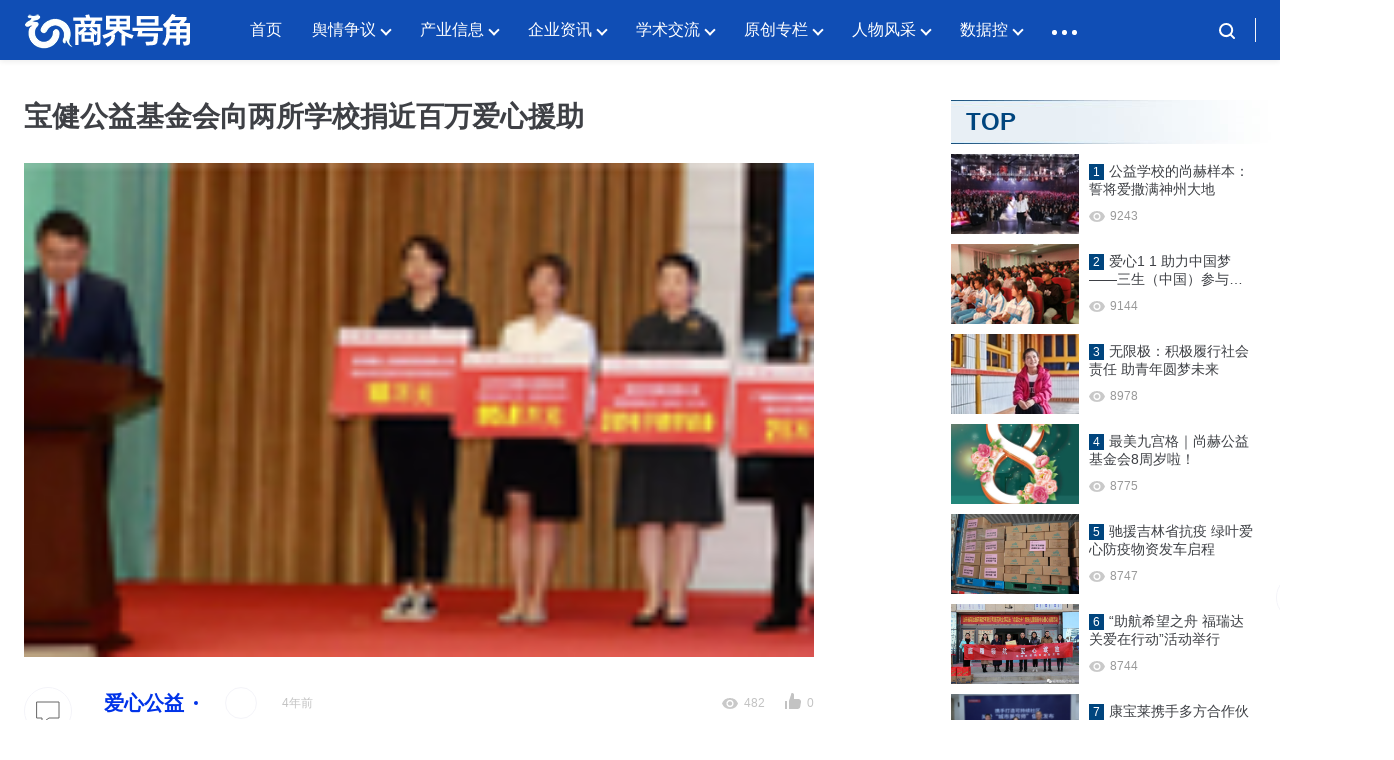

--- FILE ---
content_type: text/html; charset=UTF-8
request_url: https://www.haojiaofullpro.com/2021/08/13/1945/
body_size: 12000
content:
<!DOCTYPE html>
<html lang="zh-CN" class="">

<head>
  <meta charset="UTF-8">
  <meta name="viewport" content="width=device-width, initial-scale=1">
    <meta name='robots' content='max-image-preview:large, index, follow' />
<title>宝健公益基金会向两所学校捐近百万爱心援助 - 号角资讯</title>
<meta name="keywords" content="公益基金会,学校,宝健,转载" />
<meta name="description" content="纪实网讯 心系教育、关注民生，宝健以及宝健的爱心志愿者们一直坚守在爱心公益的道路上。今年8月，宝健公益基金会带着爱心志愿者们的关怀和温暖，来到江西省全南县，给贫困学校的师生送上爱心援助，为当地教育和民" />
<link rel="alternate" type="application/rss+xml" title="号角资讯 &raquo; Feed" href="https://www.haojiaofullpro.com/feed/" />
<link rel="alternate" type="application/rss+xml" title="号角资讯 &raquo; 评论 Feed" href="https://www.haojiaofullpro.com/comments/feed/" />
<meta property="og:locale" content="zh-CN" />
<meta property="og:type" content="article" />
<meta property="og:title" content="宝健公益基金会向两所学校捐近百万爱心援助" />
<meta property="og:description" content="纪实网讯 心系教育、关注民生，宝健以及宝健的爱心志愿者们一直坚守在爱心公益的道路上。 今年8月，宝健公益基金会带着爱心志愿者们的关怀和温暖，来到江西省全南县，给贫困学校的师生送上爱心援助，为当地教育和..." />
<meta property="og:url" content="https://www.haojiaofullpro.com/2021/08/13/1945/" />
<meta property="og:site_name" content="号角资讯" />
<meta property="article:publisher" content="https://www.haojiaofullpro.com/author/admin/" />
<meta property="article:published_time" content="2021-08-13T00:00:00+08:00" />
<meta property="article:modified_time" content="2021-08-13T00:00:00+08:00" />
<meta property="og:image" content="https://www.haojiaofullpro.com/wp-content/uploads/2021/12/6984734_1628853250.jpg" />
<meta property="og:image:width" content="150" />
<meta property="og:image:height" content="81" />
<script type="application/ld+json" class="wbolt-schema-graph">{"@context":"https:\/\/schema.org","@graph":[{"@type":"Organization","@id":"https:\/\/www.haojiaofullpro.com\/#organization","name":"号角资讯","url":"https:\/\/www.haojiaofullpro.com\/","logo":{"@type":"ImageObject","@id":"https:\/\/www.haojiaofullpro.com\/#logo","inLanguage":"zh-CN","url":"https:\/\/www.haojiaofullpro.com\/wp-content\/themes\/eyes-child\/img\/haojiaologo.webp","contentUrl":"https:\/\/www.haojiaofullpro.com\/wp-content\/themes\/eyes-child\/img\/haojiaologo.webp","caption":"号角资讯"},"image":{"@id":"https:\/\/www.haojiaofullpro.com\/#logo"}},{"@type":"WebSite","@id":"https:\/\/www.haojiaofullpro.com\/#website","url":"https:\/\/www.haojiaofullpro.com\/","name":"号角资讯","description":null,"publisher":{"@id":"https:\/\/www.haojiaofullpro.com\/#organization"},"potentialAction":{"@type":"SearchAction","target":{"@type":"EntryPoint","urlTemplate":"https:\/\/www.haojiaofullpro.com\/?s={search_term_string}"},"query-input":"required name=search_term_string"},"inLanguage":"zh-CN"},{"@type":"ImageObject","@id":"https:\/\/www.haojiaofullpro.com\/2021\/08\/13\/1945\/#primaryimage","inLanguage":"zh-CN","url":"https:\/\/www.haojiaofullpro.com\/wp-content\/uploads\/2021\/12\/6984734_1628853250.jpg","contentUrl":"https:\/\/www.haojiaofullpro.com\/wp-content\/uploads\/2021\/12\/6984734_1628853250.jpg","width":150,"height":81,"caption":"宝健公益基金会向两所学校捐近百万爱心援助"},{"@type":"WebPage","@id":"https:\/\/www.haojiaofullpro.com\/2021\/08\/13\/1945\/#webpage","url":"https:\/\/www.haojiaofullpro.com\/2021\/08\/13\/1945\/","name":"宝健公益基金会向两所学校捐近百万爱心援助","isPartOf":{"@id":"https:\/\/www.haojiaofullpro.com\/#website"},"primaryImageOfPage":{"@id":"https:\/\/www.haojiaofullpro.com\/2021\/08\/13\/1945\/#primaryimage"},"datePublished":"2021-08-13T00:00:00+08:00","dateModified":"2021-08-13T00:00:00+08:00","description":"纪实网讯 心系教育、关注民生，宝健以及宝健的爱心志愿者们一直坚守在爱心公益的道路上。 今年8月，宝健公益基金会带着爱心志愿者们的关怀和温暖，来到江西省全南县，给贫困学校的师生送上爱心援助，为当地教育和...","breadcrumb":{"@id":"https:\/\/www.haojiaofullpro.com\/2021\/08\/13\/1945\/#breadcrumb"},"inLanguage":"zh-CN","potentialAction":{"@type":"ReadAction","target":["https:\/\/www.haojiaofullpro.com\/2021\/08\/13\/1945\/"]}},{"@type":"BreadcrumbList","@id":"https:\/\/www.haojiaofullpro.com\/2021\/08\/13\/1945\/#breadcrumb","itemListElement":[{"@type":"ListItem","position":1,"name":"首页","item":"https:\/\/www.haojiaofullpro.com\/"},{"@type":"ListItem","position":2,"name":"爱心公益","item":"https:\/\/www.haojiaofullpro.com\/category\/%e7%88%b1%e5%bf%83%e5%85%ac%e7%9b%8a\/"},{"@type":"ListItem","position":3,"name":"宝健公益基金会向两所学校捐近百万爱心援助"}]},{"@type":"Article","@id":"https:\/\/www.haojiaofullpro.com\/2021\/08\/13\/1945\/#article","isPartOf":{"@id":"https:\/\/www.haojiaofullpro.com\/2021\/08\/13\/1945\/#webpage"},"author":{"@id":"https:\/\/www.haojiaofullpro.com\/#\/schema\/person\/1"},"headline":"宝健公益基金会向两所学校捐近百万爱心援助","datePublished":"2021-08-13T00:00:00+08:00","dateModified":"2021-08-13T00:00:00+08:00","mainEntityOfPage":{"@id":"https:\/\/www.haojiaofullpro.com\/2021\/08\/13\/1945\/#webpage"},"wordCount":1183,"commentCount":"0","publisher":{"@id":"https:\/\/www.haojiaofullpro.com\/#organization"},"image":{"@id":"https:\/\/www.haojiaofullpro.com\/2021\/08\/13\/1945\/#primaryimage"},"thumbnailUrl":"https:\/\/www.haojiaofullpro.com\/wp-content\/uploads\/2021\/12\/6984734_1628853250.jpg","keywords":["公益基金会","学校","宝健","转载"],"inLanguage":"zh-CN","potentialAction":{"@type":"CommentAction","name":"评论交流","target":["https:\/\/www.haojiaofullpro.com\/2021\/08\/13\/1945\/#comment"]}},{"@type":"Person","@id":"https:\/\/www.haojiaofullpro.com\/#\/schema\/person\/1","name":"号角网","image":{"@type":"ImageObject","@id":"https:\/\/www.haojiaofullpro.com\/#\/schema\/person\/1\/logo","inLanguage":"zh-CN","url":"https:\/\/www.haojiaofullpro.com\/wp-content\/themes\/eyes\/images\/def_avatar.png","contentUrl":"https:\/\/www.haojiaofullpro.com\/wp-content\/themes\/eyes\/images\/def_avatar.png","caption":"号角网"},"description":"这个人很懒，什么都没有留下～","url":"https:\/\/www.haojiaofullpro.com\/author\/admin\/"}]}</script><style id='wb-inline-inline-css' type='text/css'>
:root{--wb-thumb-rate:62.5%; --wb-theme-color:#00457E; --wb-theme-hover-color:#00457E; }
</style>
<link rel='stylesheet' id='wp-block-library-css' href='https://www.haojiaofullpro.com/wp-includes/css/dist/block-library/style.min.css?ver=6.6.1' type='text/css' media='all' />
<style id='classic-theme-styles-inline-css' type='text/css'>
/*! This file is auto-generated */
.wp-block-button__link{color:#fff;background-color:#32373c;border-radius:9999px;box-shadow:none;text-decoration:none;padding:calc(.667em + 2px) calc(1.333em + 2px);font-size:1.125em}.wp-block-file__button{background:#32373c;color:#fff;text-decoration:none}
</style>
<link rel='stylesheet' id='parent-style-css' href='https://www.haojiaofullpro.com/wp-content/themes/eyes/style.css?ver=6.6.1' type='text/css' media='all' />
<link rel='stylesheet' id='child-style-css' href='https://www.haojiaofullpro.com/wp-content/themes/eyes-child/style.css?ver=1.0.1' type='text/css' media='all' />
<link rel='stylesheet' id='wbolt-style-css' href='https://www.haojiaofullpro.com/wp-content/themes/eyes/css/style_wbolt.css?ver=1.5.2' type='text/css' media='all' />
<script type="text/javascript" id="wb-cnf-inline-js-before">
/* <![CDATA[ */
var wb_base = {"home_url":"https:\/\/www.haojiaofullpro.com","theme_url":"https:\/\/www.haojiaofullpro.com\/wp-content\/themes\/eyes","assets_url":"https:\/\/www.haojiaofullpro.com\/wp-content\/themes\/eyes","ajax_url":"https:\/\/www.haojiaofullpro.com\/wp-admin\/admin-ajax.php","theme_name":"eyes","assets_ver":"1.5.2","_img_rate":0.625,"_wp_uid":0,"_pid":1945,"upload_server":"https:\/\/www.haojiaofullpro.com\/?wb=upload-img","cart_url":"https:\/\/www.haojiaofullpro.com\/?wb=cart","pay_url":"https:\/\/www.haojiaofullpro.com\/?wb=pay","member_url":"https:\/\/www.haojiaofullpro.com\/?wb=member","poster_theme":"0"}; 
 var wb_auto_load_max = 2; var _def_pic_url = "https://www.haojiaofullpro.com/wp-content/themes/eyes-child/img/haojiaothumb.webp";
/* ]]> */
</script>
<script type="text/javascript" src="https://www.haojiaofullpro.com/wp-includes/js/jquery/jquery.min.js?ver=3.7.1" id="jquery-core-js"></script>
<link rel="EditURI" type="application/rsd+xml" title="RSD" href="https://www.haojiaofullpro.com/xmlrpc.php?rsd" />
<meta name="generator" content="WordPress 6.6.1" />
<link rel="canonical" href="https://www.haojiaofullpro.com/2021/08/13/1945/" />
<link rel='shortlink' href='https://www.haojiaofullpro.com/?p=1945' />
<link rel="shortcut icon" href="https://www.haojiaofullpro.com/wp-content/themes/eyes-child/img/haojiao-ico-foot.webp" />
</head>

<body class="post-template-default single single-post postid-1945 single-format-standard cate-theme-a">
  <header class="header ">
    <div class="inner pw">
      <div class="logo"><a href="https://www.haojiaofullpro.com/" rel="home" title="号角资讯"><img id="wbSiteLogo" src="https://www.haojiaofullpro.com/wp-content/themes/eyes-child/img/haojiaologo.webp" alt="号角资讯"/></a></div>
      
              <nav class="nav-top" id="J_navBar">
          <ul id="J_topNav" class="nav"><li><a href="http://www.haojiaofullpro.com">首页</a></li>
<li class="menu-item-has-children"><a href="https://www.haojiaofullpro.com/category/%e8%88%86%e6%83%85%e4%ba%89%e8%ae%ae/">舆情争议</a>
<div class="sub-menu lv-0">
<ul>	<li><a href="https://www.haojiaofullpro.com/category/%e8%88%86%e6%83%85%e4%ba%89%e8%ae%ae/%e5%a4%9a%e5%b1%82%e6%ac%a1%e4%ba%89%e8%ae%ae/">多层次争议</a></li>
	<li><a href="https://www.haojiaofullpro.com/category/%e8%88%86%e6%83%85%e4%ba%89%e8%ae%ae/%e6%b6%88%e8%b4%b9%e4%ba%89%e8%ae%ae/">消费争议</a></li>
	<li><a href="https://www.haojiaofullpro.com/category/%e8%88%86%e6%83%85%e4%ba%89%e8%ae%ae/%e7%9b%b4%e9%94%80%e4%ba%89%e8%ae%ae/">直销争议</a></li>
</ul>
</div></li>
<li class="menu-item-has-children"><a href="https://www.haojiaofullpro.com/category/%e4%ba%a7%e4%b8%9a%e4%bf%a1%e6%81%af/">产业信息</a>
<div class="sub-menu lv-0">
<ul>	<li><a href="https://www.haojiaofullpro.com/category/%e4%ba%a7%e4%b8%9a%e4%bf%a1%e6%81%af/%e5%9b%bd%e5%86%85/">国内</a></li>
	<li><a href="https://www.haojiaofullpro.com/category/%e4%ba%a7%e4%b8%9a%e4%bf%a1%e6%81%af/%e5%9b%bd%e5%a4%96/">国外</a></li>
</ul>
</div></li>
<li class="menu-item-has-children"><a href="https://www.haojiaofullpro.com/category/%e4%bc%81%e4%b8%9a%e8%b5%84%e8%ae%af/">企业资讯</a>
<div class="sub-menu lv-0">
<ul>	<li><a href="https://www.haojiaofullpro.com/category/%e4%bc%81%e4%b8%9a%e8%b5%84%e8%ae%af/%e4%bc%81%e4%b8%9a/">企业</a></li>
	<li><a href="https://www.haojiaofullpro.com/category/%e4%bc%81%e4%b8%9a%e8%b5%84%e8%ae%af/%e5%93%81%e7%89%8c/">品牌</a></li>
	<li><a href="https://www.haojiaofullpro.com/category/%e4%bc%81%e4%b8%9a%e8%b5%84%e8%ae%af/%e5%b8%82%e5%9c%ba/">市场</a></li>
</ul>
</div></li>
<li class="menu-item-has-children"><a href="https://www.haojiaofullpro.com/category/%e5%ad%a6%e6%9c%af%e4%ba%a4%e6%b5%81/">学术交流</a>
<div class="sub-menu lv-0">
<ul>	<li><a href="https://www.haojiaofullpro.com/category/%e5%ad%a6%e6%9c%af%e4%ba%a4%e6%b5%81/%e7%ba%bf%e4%b8%8b%e6%96%87%e5%8c%96%e4%ba%a4%e6%b5%81/">线下文化交流</a></li>
	<li><a href="https://www.haojiaofullpro.com/category/%e5%ad%a6%e6%9c%af%e4%ba%a4%e6%b5%81/%e5%ad%a6%e6%9c%af%e7%a0%94%e7%a9%b6/">学术研究</a></li>
</ul>
</div></li>
<li class="menu-item-has-children"><a href="https://www.haojiaofullpro.com/category/%e5%8e%9f%e5%88%9b%e4%b8%93%e6%a0%8f/">原创专栏</a>
<div class="sub-menu lv-0">
<ul>	<li><a href="https://www.haojiaofullpro.com/category/%e5%8e%9f%e5%88%9b%e4%b8%93%e6%a0%8f/%e8%a7%82%e7%82%b9%e8%a7%82%e5%af%9f/">观点观察</a></li>
	<li><a href="https://www.haojiaofullpro.com/category/%e5%8e%9f%e5%88%9b%e4%b8%93%e6%a0%8f/%e6%b7%b1%e5%ba%a6%e8%b0%83%e6%9f%a5/">深度调查</a></li>
</ul>
</div></li>
<li class="menu-item-has-children"><a href="https://www.haojiaofullpro.com/category/people/">人物风采</a>
<div class="sub-menu lv-0">
<ul>	<li><a href="https://www.haojiaofullpro.com/category/people/%e5%b8%82%e5%9c%ba%e8%be%be%e4%ba%ba/">市场达人</a></li>
	<li><a href="https://www.haojiaofullpro.com/category/people/%e8%a7%82%e7%82%b9%e8%ae%ba%e8%b0%83/">观点论调</a></li>
	<li><a href="https://www.haojiaofullpro.com/category/people/%e9%a2%86%e8%a2%96%e9%a3%8e%e5%a7%bf/">领袖风姿</a></li>
</ul>
</div></li>
<li class="menu-item-has-children"><a href="https://www.haojiaofullpro.com/category/%e6%95%b0%e6%8d%ae%e6%8e%a7/">数据控</a>
<div class="sub-menu lv-0">
<ul>	<li><a href="https://www.haojiaofullpro.com/category/%e6%95%b0%e6%8d%ae%e6%8e%a7/%e8%b4%a2%e6%8a%a5%e6%95%b0%e6%8d%ae/">财报数据</a></li>
	<li><a href="https://www.haojiaofullpro.com/category/%e6%95%b0%e6%8d%ae%e6%8e%a7/%e7%bb%bc%e5%90%88%e6%95%b0%e6%8d%ae/">综合数据</a></li>
</ul>
</div></li>
<li class="menu-item-has-children"><a href="https://www.haojiaofullpro.com/category/%e7%b2%be%e5%bd%a9%e7%ba%aa%e5%ae%9e/">精彩纪实</a>
<div class="sub-menu lv-0">
<ul>	<li><a href="https://www.haojiaofullpro.com/category/%e7%b2%be%e5%bd%a9%e7%ba%aa%e5%ae%9e/%e6%89%8b%e7%bb%98%e8%a7%86%e9%a2%91/">手绘视频</a></li>
	<li><a href="https://www.haojiaofullpro.com/category/%e7%b2%be%e5%bd%a9%e7%ba%aa%e5%ae%9e/%e7%a4%be%e4%ba%a4%e4%ba%ba%e7%89%a9/">社交人物</a></li>
	<li><a href="https://www.haojiaofullpro.com/category/%e7%b2%be%e5%bd%a9%e7%ba%aa%e5%ae%9e/%e8%b5%84%e8%ae%af%e8%a7%86%e9%a2%91/">资讯视频</a></li>
	<li><a href="https://www.haojiaofullpro.com/category/ihealth/%e7%a7%91%e6%99%ae%e5%90%8d%e5%ae%b6/">科普名家</a></li>
</ul>
</div></li>
<li class="menu-item-has-children"><a href="https://www.haojiaofullpro.com/category/%e5%86%b2%e5%90%91%e6%b5%b7%e5%a4%96/">冲向海外</a>
<div class="sub-menu lv-0">
<ul>	<li><a href="https://www.haojiaofullpro.com/category/%e5%86%b2%e5%90%91%e6%b5%b7%e5%a4%96/elite-story/">ELITE STORY</a></li>
	<li><a href="https://www.haojiaofullpro.com/category/%e5%86%b2%e5%90%91%e6%b5%b7%e5%a4%96/events/">EVENTS</a></li>
	<li><a href="https://www.haojiaofullpro.com/category/%e5%86%b2%e5%90%91%e6%b5%b7%e5%a4%96/leaders/">LEADERS</a></li>
	<li><a href="https://www.haojiaofullpro.com/category/%e5%86%b2%e5%90%91%e6%b5%b7%e5%a4%96/newsroom/">NEWSROOM</a></li>
</ul>
</div></li>
</ul>        </nav>
      
      <div class="top-links">
        <span class="search-panel-close"><svg class="wb-icon wbsico-close"><use xlink:href="#wbsico-close"></use></svg></span>
        <div class="link link-search with-mip need-click" id="J_topSearchBtn">
          <svg class="wb-icon wbsico-search"><use xlink:href="#wbsico-search"></use></svg>
          <div class="more-info-panel search-top-panel" id="J_topSearchBar">
            <form class="search-form" id="J_searchformTop" action="https://www.haojiaofullpro.com/" method="get">
              <button type="button" class="btn-search" id="J_searchsubmitTop"><svg class="wb-icon wbsico-search"><use xlink:href="#wbsico-search"></use></svg></button>
              <input type="text" class="form-control" autocomplete="off" name="s" id="J_sTop" placeholder="输入关键字搜索…" />
              <input type="hidden" name="post_type" value="post" />
            </form>

            <section class="hot-keys">
              <h3 class="widget-title">热门关键词</h3>
              <ul class="tag-items hot-tags">
                <li class="tag-item"><a href="https://www.haojiaofullpro.com/?s=转载">转载</a></li><li class="tag-item"><a href="https://www.haojiaofullpro.com/?s=新时代">新时代</a></li><li class="tag-item"><a href="https://www.haojiaofullpro.com/?s=完美">完美</a></li><li class="tag-item"><a href="https://www.haojiaofullpro.com/?s=无限极">无限极</a></li><li class="tag-item"><a href="https://www.haojiaofullpro.com/?s=绿之韵">绿之韵</a></li><li class="tag-item"><a href="https://www.haojiaofullpro.com/?s=和治友德">和治友德</a></li><li class="tag-item"><a href="https://www.haojiaofullpro.com/?s=健康">健康</a></li><li class="tag-item"><a href="https://www.haojiaofullpro.com/?s=康宝莱">康宝莱</a></li><li class="tag-item"><a href="https://www.haojiaofullpro.com/?s=三生">三生</a></li><li class="tag-item"><a href="https://www.haojiaofullpro.com/?s=福瑞达">福瑞达</a></li><li class="tag-item"><a href="https://www.haojiaofullpro.com/?s=监管">监管</a></li><li class="tag-item"><a href="https://www.haojiaofullpro.com/?s=安惠">安惠</a></li>              </ul>
            </section>
          </div>
        </div>

	<!--		<a class="link link-login user-login" data-sign="0" id="user-login" href="">
			            <span></span>
        </a>
                  <div class="info-box with-mip">
            <a class="user-cover" href=""></a>

            <div class="more-info-panel">
              <div class="mip-inner">
                                <a href="" rel="nofollow">我的订单</a>
                <a href="" rel="nofollow">联系工单</a>
                <a href="" rel="nofollow">个人资料</a>
                <a class="user-logout" href="" rel="nofollow">退出</a>
              </div>
            </div>
          </div>

          <a class="link user-name" href=""></a>
        -->
      </div>
    </div>
	
	<script>
var _hmt = _hmt || [];
(function() {
  var hm = document.createElement("script");
  hm.src = "https://hm.baidu.com/hm.js?932041118ce28e1c9b542c8c7d50ad22";
  var s = document.getElementsByTagName("script")[0]; 
  s.parentNode.insertBefore(hm, s);
})();
</script>

  </header>

  <div class="nav-detail-panel" id="J_navDetailPanel"><ul class="full-nav pw"></ul></div>
  <div class="container container-single">
<div class="post-single pw with-sidebar post-1945 post type-post status-publish format-standard has-post-thumbnail hentry category-288 tag-483 tag-341 tag-482 tag-174" id="J_postCont">
	<div class="main main-detail">
		<header class="article-header">
			<h1 class="title-detail">宝健公益基金会向两所学校捐近百万爱心援助</h1><div class="post-cover"><img width="150" height="81" src="https://www.haojiaofullpro.com/wp-content/uploads/2021/12/6984734_1628853250.jpg" class="attachment-large size-large spc wp-post-image" alt="宝健公益基金会向两所学校捐近百万爱心援助" decoding="async" loading="lazy" data-rate="0.625" title="宝健公益基金会向两所学校捐近百万爱心援助缩略图" /></div>		</header>

		<div class="article-detail">
			<div class="post-metas metas-bar">
				<a href="https://www.haojiaofullpro.com/category/%e7%88%b1%e5%bf%83%e5%85%ac%e7%9b%8a/" class="meta-item post-cate">
					<strong class="cate-tag tag-288">爱心公益</strong>				</a>
				
				<span style="color: black;"class="">
					<em>
					</em>
				</span>
				
				
				<a href="">
					<em class="meta-avatar"></em>
					<em class="meta-author" rel="author"></em>
				</a>

				
				<span class="meta-item meta-date primary">
					<em>4年前</em>
				</span>

				<span class="meta-item meta-views">
					<svg class="wb-icon wbsico-views"><use xlink:href="#wbsico-views"></use></svg>					<em class="meta-views">482</em>
				</span>
				<span class="meta-item meta-likes">
					<svg class="wb-icon wbsico-like"><use xlink:href="#wbsico-like"></use></svg>					<em class="meta-like">0</em>
				</span>
			</div>

			
			
			<article class="content">
				<p style="margin-top: 0px; margin-bottom: 0px; -webkit-tap-highlight-color: rgba(0, 0, 0, 0); font-family: &quot;Hiragino Sans GB&quot;, &quot;Microsoft Yahei&quot;; white-space: normal; background-color: rgb(255, 255, 255); text-indent: 2em; text-align: justify;"><span style="font-family: arial, helvetica, sans-serif;">纪实网讯 心系教育、关注民生，宝健以及宝健的爱心志愿者们一直坚守在爱心公益的道路上。</span></p>
<p style="margin-top: 0px; margin-bottom: 0px; -webkit-tap-highlight-color: rgba(0, 0, 0, 0); font-family: &quot;Hiragino Sans GB&quot;, &quot;Microsoft Yahei&quot;; white-space: normal; background-color: rgb(255, 255, 255); text-indent: 2em; text-align: justify;"><span style="font-family: arial, helvetica, sans-serif;">今年8月，宝健公益基金会带着爱心志愿者们的关怀和温暖，来到江西省全南县，给贫困学校的师生送上爱心援助，为当地教育和民生事业加能助力。</span></p>
<p style="margin-top: 0px; margin-bottom: 0px; -webkit-tap-highlight-color: rgba(0, 0, 0, 0); font-family: &quot;Hiragino Sans GB&quot;, &quot;Microsoft Yahei&quot;; white-space: normal; background-color: rgb(255, 255, 255); text-indent: 2em;"><span style="font-family: arial, helvetica, sans-serif;">　　</span></p>
<p style="margin-top: 0px; margin-bottom: 0px; -webkit-tap-highlight-color: rgba(0, 0, 0, 0); font-family: &quot;Hiragino Sans GB&quot;, &quot;Microsoft Yahei&quot;; white-space: normal; background-color: rgb(255, 255, 255); text-align: center;"><img loading="lazy" decoding="async" src="https://aimg8.dlssyht.cn/u/2039927/ueditor/image/1020/2039927/1628853343408362.jpg" title="1628853343408362.jpg" alt="62.jpg" width="500" vspace="0" height="421" border="0" style="border: 0px none; max-width: 100%; width: 500px; height: 421px;"/></p>
<p style="margin-top: 0px; margin-bottom: 0px; -webkit-tap-highlight-color: rgba(0, 0, 0, 0); font-family: &quot;Hiragino Sans GB&quot;, &quot;Microsoft Yahei&quot;; white-space: normal; background-color: rgb(255, 255, 255); text-indent: 2em;"><span style="font-family: arial, helvetica, sans-serif;"><br /></span></p>
<p style="margin-top: 0px; margin-bottom: 0px; -webkit-tap-highlight-color: rgba(0, 0, 0, 0); font-family: &quot;Hiragino Sans GB&quot;, &quot;Microsoft Yahei&quot;; white-space: normal; background-color: rgb(255, 255, 255); text-indent: 2em; text-align: justify;"><span style="font-family: arial, helvetica, sans-serif;">8月3日，宝健公益基金会向全南县第三小学和全南县大吉山小学这两所学校捐赠近百万元，用于运动场、塑胶篮球场以及儿童之家活动室等项目的建设。此次活动得到了党中央、国务院的殷切关怀，商务部副部长兼国际贸易谈判副代表王受文、江西省副省长胡强出席了捐赠仪式并致辞。</span></p>
<p style="margin-top: 0px; margin-bottom: 0px; -webkit-tap-highlight-color: rgba(0, 0, 0, 0); font-family: &quot;Hiragino Sans GB&quot;, &quot;Microsoft Yahei&quot;; white-space: normal; background-color: rgb(255, 255, 255);"></p>
<p style="margin-top: 0px; margin-bottom: 0px; -webkit-tap-highlight-color: rgba(0, 0, 0, 0); font-family: &quot;Hiragino Sans GB&quot;, &quot;Microsoft Yahei&quot;; white-space: normal; background-color: rgb(255, 255, 255); text-indent: 2em;"><span style="font-family: arial, helvetica, sans-serif;"></span></p>
<p style="margin-top: 0px; margin-bottom: 0px; -webkit-tap-highlight-color: rgba(0, 0, 0, 0); font-family: &quot;Hiragino Sans GB&quot;, &quot;Microsoft Yahei&quot;; white-space: normal; background-color: rgb(255, 255, 255); text-align: center;"><img loading="lazy" decoding="async" src="https://aimg8.dlssyht.cn/u/2039927/ueditor/image/1020/2039927/1628853336350174.jpg" title="1628853336350174.jpg" alt="63.jpg" width="500" vspace="0" height="269" border="0" style="border: 0px none; max-width: 100%; width: 500px; height: 269px;"/></p>
<p style="margin-top: 0px; margin-bottom: 0px; -webkit-tap-highlight-color: rgba(0, 0, 0, 0); font-family: &quot;Hiragino Sans GB&quot;, &quot;Microsoft Yahei&quot;; white-space: normal; background-color: rgb(255, 255, 255); text-indent: 2em;"><span style="font-family: arial, helvetica, sans-serif;"><br /></span></p>
<p style="margin-top: 0px; margin-bottom: 0px; -webkit-tap-highlight-color: rgba(0, 0, 0, 0); font-family: &quot;Hiragino Sans GB&quot;, &quot;Microsoft Yahei&quot;; white-space: normal; background-color: rgb(255, 255, 255); text-indent: 2em; text-align: justify;"><span style="font-family: arial, helvetica, sans-serif;">情牵苏区，宝健及宝健公益基金会一直关注赣南等中央苏区的振兴发展，宝健此次的捐赠主要用于学校硬件和软件的全面提升，以务实举措助推全南发展攀高行远。</span></p>
<p style="margin-top: 0px; margin-bottom: 0px; -webkit-tap-highlight-color: rgba(0, 0, 0, 0); font-family: &quot;Hiragino Sans GB&quot;, &quot;Microsoft Yahei&quot;; white-space: normal; background-color: rgb(255, 255, 255);"></p>
<p style="margin-top: 0px; margin-bottom: 0px; -webkit-tap-highlight-color: rgba(0, 0, 0, 0); font-family: &quot;Hiragino Sans GB&quot;, &quot;Microsoft Yahei&quot;; white-space: normal; background-color: rgb(255, 255, 255); text-align: center;"><img decoding="async" src="https://aimg8.dlssyht.cn/u/2039927/ueditor/image/1020/2039927/1628853324747117.jpg" title="1628853324747117.jpg" alt="64.jpg" style="border: 0px; max-width: 100%;"/></p>
<p style="margin-top: 0px; margin-bottom: 0px; -webkit-tap-highlight-color: rgba(0, 0, 0, 0); font-family: &quot;Hiragino Sans GB&quot;, &quot;Microsoft Yahei&quot;; text-indent: 0em; white-space: normal; background-color: rgb(255, 255, 255); text-align: center;"><span style="font-family: arial, helvetica, sans-serif;">学校现状</span></p>
<p style="margin-top: 0px; margin-bottom: 0px; -webkit-tap-highlight-color: rgba(0, 0, 0, 0); font-family: &quot;Hiragino Sans GB&quot;, &quot;Microsoft Yahei&quot;; white-space: normal; background-color: rgb(255, 255, 255);"></p>
<p style="margin-top: 0px; margin-bottom: 0px; -webkit-tap-highlight-color: rgba(0, 0, 0, 0); font-family: &quot;Hiragino Sans GB&quot;, &quot;Microsoft Yahei&quot;; white-space: normal; background-color: rgb(255, 255, 255); text-indent: 2em;"><span style="font-family: arial, helvetica, sans-serif;"></span></p>
<p style="margin-top: 0px; margin-bottom: 0px; -webkit-tap-highlight-color: rgba(0, 0, 0, 0); font-family: &quot;Hiragino Sans GB&quot;, &quot;Microsoft Yahei&quot;; white-space: normal; background-color: rgb(255, 255, 255); text-align: center;"><img decoding="async" src="https://aimg8.dlssyht.cn/u/2039927/ueditor/image/1020/2039927/1628853314743464.jpg" title="1628853314743464.jpg" alt="65.jpg" style="border: 0px; max-width: 100%;"/></p>
<p style="margin-top: 0px; margin-bottom: 0px; -webkit-tap-highlight-color: rgba(0, 0, 0, 0); font-family: &quot;Hiragino Sans GB&quot;, &quot;Microsoft Yahei&quot;; text-indent: 0em; white-space: normal; background-color: rgb(255, 255, 255); text-align: center;"><span style="font-family: arial, helvetica, sans-serif;">改造后的新篮球场效果图<br /></span></p>
<p style="margin-top: 0px; margin-bottom: 0px; -webkit-tap-highlight-color: rgba(0, 0, 0, 0); font-family: &quot;Hiragino Sans GB&quot;, &quot;Microsoft Yahei&quot;; white-space: normal; background-color: rgb(255, 255, 255);"></p>
<p style="margin-top: 0px; margin-bottom: 0px; -webkit-tap-highlight-color: rgba(0, 0, 0, 0); font-family: &quot;Hiragino Sans GB&quot;, &quot;Microsoft Yahei&quot;; white-space: normal; background-color: rgb(255, 255, 255); text-indent: 2em; text-align: justify;"><span style="font-family: arial, helvetica, sans-serif;">改造前的全南县第三小学篮球场，是分裂的两个半球场，而且不在同一个水平面上，老式混凝土地面已经严重老化、破损、坑洼不平，无法满足学生们日常活动需求。</span></p>
<p style="margin-top: 0px; margin-bottom: 0px; -webkit-tap-highlight-color: rgba(0, 0, 0, 0); font-family: &quot;Hiragino Sans GB&quot;, &quot;Microsoft Yahei&quot;; white-space: normal; background-color: rgb(255, 255, 255); text-indent: 2em; text-align: justify;"><span style="font-family: arial, helvetica, sans-serif;">改建后的新球场，将原来中间的树木搬移、坑洼填平，合并成完整的篮球场，采用先进的悬浮拼装地板，环保、耐用，还能提供侧向缓冲功能，可以防扭伤、崴伤等运动损伤，有效保护脊椎的运动健康，切实保证青少年骨骼的健康成长。</span></p>
<p style="margin-top: 0px; margin-bottom: 0px; -webkit-tap-highlight-color: rgba(0, 0, 0, 0); font-family: &quot;Hiragino Sans GB&quot;, &quot;Microsoft Yahei&quot;; white-space: normal; background-color: rgb(255, 255, 255);"></p>
<p style="margin-top: 0px; margin-bottom: 0px; -webkit-tap-highlight-color: rgba(0, 0, 0, 0); font-family: &quot;Hiragino Sans GB&quot;, &quot;Microsoft Yahei&quot;; white-space: normal; background-color: rgb(255, 255, 255); text-indent: 2em;"><span style="font-family: arial, helvetica, sans-serif;"></span></p>
<p style="margin-top: 0px; margin-bottom: 0px; -webkit-tap-highlight-color: rgba(0, 0, 0, 0); font-family: &quot;Hiragino Sans GB&quot;, &quot;Microsoft Yahei&quot;; white-space: normal; background-color: rgb(255, 255, 255); text-align: center;"><img decoding="async" src="https://aimg8.dlssyht.cn/u/2039927/ueditor/image/1020/2039927/1628853299591377.jpg" title="1628853299591377.jpg" alt="66.jpg" style="border: 0px; max-width: 100%;"/></p>
<p style="margin-top: 0px; margin-bottom: 0px; -webkit-tap-highlight-color: rgba(0, 0, 0, 0); font-family: &quot;Hiragino Sans GB&quot;, &quot;Microsoft Yahei&quot;; white-space: normal; background-color: rgb(255, 255, 255);"></p>
<p style="margin-top: 0px; margin-bottom: 0px; -webkit-tap-highlight-color: rgba(0, 0, 0, 0); font-family: &quot;Hiragino Sans GB&quot;, &quot;Microsoft Yahei&quot;; white-space: normal; background-color: rgb(255, 255, 255); text-indent: 2em;"><span style="font-family: arial, helvetica, sans-serif;"></span></p>
<p style="margin-top: 0px; margin-bottom: 0px; -webkit-tap-highlight-color: rgba(0, 0, 0, 0); font-family: &quot;Hiragino Sans GB&quot;, &quot;Microsoft Yahei&quot;; white-space: normal; background-color: rgb(255, 255, 255); text-align: center;"><img decoding="async" src="https://aimg8.dlssyht.cn/u/2039927/ueditor/image/1020/2039927/1628853291577790.png" title="1628853291577790.png" alt="67.png" style="border: 0px; max-width: 100%;"/></p>
<p style="margin-top: 0px; margin-bottom: 0px; -webkit-tap-highlight-color: rgba(0, 0, 0, 0); font-family: &quot;Hiragino Sans GB&quot;, &quot;Microsoft Yahei&quot;; white-space: normal; background-color: rgb(255, 255, 255);"></p>
<p style="margin-top: 0px; margin-bottom: 0px; -webkit-tap-highlight-color: rgba(0, 0, 0, 0); font-family: &quot;Hiragino Sans GB&quot;, &quot;Microsoft Yahei&quot;; white-space: normal; background-color: rgb(255, 255, 255); text-indent: 2em;"><span style="font-family: arial, helvetica, sans-serif;"></span></p>
<p style="margin-top: 0px; margin-bottom: 0px; -webkit-tap-highlight-color: rgba(0, 0, 0, 0); font-family: &quot;Hiragino Sans GB&quot;, &quot;Microsoft Yahei&quot;; white-space: normal; background-color: rgb(255, 255, 255); text-align: center;"><img decoding="async" src="https://aimg8.dlssyht.cn/u/2039927/ueditor/image/1020/2039927/1628853283999310.png" title="1628853283999310.png" alt="68.png" style="border: 0px; max-width: 100%;"/></p>
<p style="margin-top: 0px; margin-bottom: 0px; -webkit-tap-highlight-color: rgba(0, 0, 0, 0); font-family: &quot;Hiragino Sans GB&quot;, &quot;Microsoft Yahei&quot;; text-indent: 0em; white-space: normal; background-color: rgb(255, 255, 255); text-align: center;"><span style="font-family: arial, helvetica, sans-serif;">改造后的“儿童之家活动室”效果图<br /></span></p>
<p style="margin-top: 0px; margin-bottom: 0px; -webkit-tap-highlight-color: rgba(0, 0, 0, 0); font-family: &quot;Hiragino Sans GB&quot;, &quot;Microsoft Yahei&quot;; white-space: normal; background-color: rgb(255, 255, 255);"></p>
<p style="margin-top: 0px; margin-bottom: 0px; -webkit-tap-highlight-color: rgba(0, 0, 0, 0); font-family: &quot;Hiragino Sans GB&quot;, &quot;Microsoft Yahei&quot;; white-space: normal; background-color: rgb(255, 255, 255); text-indent: 2em; text-align: justify;"><span style="font-family: arial, helvetica, sans-serif;">全南县第三小学还是当地留守儿童最多的学校，这些孩子由于缺乏家长的正常管教和亲情关爱，心理健康问题日益突出，这也深深牵动着宝健人的心。</span></p>
<p style="margin-top: 0px; margin-bottom: 0px; -webkit-tap-highlight-color: rgba(0, 0, 0, 0); font-family: &quot;Hiragino Sans GB&quot;, &quot;Microsoft Yahei&quot;; white-space: normal; background-color: rgb(255, 255, 255); text-indent: 2em; text-align: justify;"><span style="font-family: arial, helvetica, sans-serif;">宝健公益不断延伸，从教室、操场的改造升级，到关爱学生和教师的身体健康、心理健康、文化精神需求各个方面。此次捐赠的儿童之家活动室，将原本的四间办公室打通，重新装修、增添电脑、桌椅、文化墙、书柜、图书等内容，帮助学校和老师更好地开展学生的心理健康教育，通过丰富多彩的兴趣社团活动，丰富学生的精神生活，让每一位孩子都能健康、快乐、阳光地成长。</span></p>
<p style="margin-top: 0px; margin-bottom: 0px; -webkit-tap-highlight-color: rgba(0, 0, 0, 0); font-family: &quot;Hiragino Sans GB&quot;, &quot;Microsoft Yahei&quot;; white-space: normal; background-color: rgb(255, 255, 255);"></p>
<p style="margin-top: 0px; margin-bottom: 0px; -webkit-tap-highlight-color: rgba(0, 0, 0, 0); font-family: &quot;Hiragino Sans GB&quot;, &quot;Microsoft Yahei&quot;; white-space: normal; background-color: rgb(255, 255, 255); text-indent: 2em;"><span style="font-family: arial, helvetica, sans-serif;"></span><span style="font-family: arial, helvetica, sans-serif;"></span></p>
<p style="margin-top: 0px; margin-bottom: 0px; -webkit-tap-highlight-color: rgba(0, 0, 0, 0); font-family: &quot;Hiragino Sans GB&quot;, &quot;Microsoft Yahei&quot;; white-space: normal; background-color: rgb(255, 255, 255); text-align: center;"><img decoding="async" src="https://aimg8.dlssyht.cn/u/2039927/ueditor/image/1020/2039927/1628853271831845.jpg" title="1628853271831845.jpg" alt="69.jpg" style="border: 0px; max-width: 100%;"/></p>
<p style="margin-top: 0px; margin-bottom: 0px; -webkit-tap-highlight-color: rgba(0, 0, 0, 0); font-family: &quot;Hiragino Sans GB&quot;, &quot;Microsoft Yahei&quot;; text-indent: 0em; white-space: normal; background-color: rgb(255, 255, 255); text-align: center;"><span style="font-family: arial, helvetica, sans-serif;">大吉山小学原运动场<br /></span></p>
<p style="margin-top: 0px; margin-bottom: 0px; -webkit-tap-highlight-color: rgba(0, 0, 0, 0); font-family: &quot;Hiragino Sans GB&quot;, &quot;Microsoft Yahei&quot;; white-space: normal; background-color: rgb(255, 255, 255);"></p>
<p style="margin-top: 0px; margin-bottom: 0px; -webkit-tap-highlight-color: rgba(0, 0, 0, 0); font-family: &quot;Hiragino Sans GB&quot;, &quot;Microsoft Yahei&quot;; white-space: normal; background-color: rgb(255, 255, 255); text-indent: 2em; text-align: justify;"><span style="font-family: arial, helvetica, sans-serif;">大吉山小学的运动场同样是水泥硬化地面，破损严重，很多学生在运动时摔倒受伤，给学生运动训练带来极大安全隐患和不便。宝健将其改造成塑胶篮球场，不仅极大地改善学校的办学条件，还惠及周边众多居民，促进学校的体育发展和推动全民健身。</span></p>
<p style="margin-top: 0px; margin-bottom: 0px; -webkit-tap-highlight-color: rgba(0, 0, 0, 0); font-family: &quot;Hiragino Sans GB&quot;, &quot;Microsoft Yahei&quot;; white-space: normal; background-color: rgb(255, 255, 255); text-indent: 2em; text-align: justify;"><span style="font-family: arial, helvetica, sans-serif;">当宝健的爱心志愿者向孩子们展示新的运动场和儿童室时，孩子们高兴极了，纷纷欢呼雀跃：</span></p>
<p style="margin-top: 0px; margin-bottom: 0px; -webkit-tap-highlight-color: rgba(0, 0, 0, 0); font-family: &quot;Hiragino Sans GB&quot;, &quot;Microsoft Yahei&quot;; white-space: normal; background-color: rgb(255, 255, 255); text-indent: 2em; text-align: justify;"><span style="font-family: arial, helvetica, sans-serif;">“我们终于有活动的地方啦！”</span></p>
<p style="margin-top: 0px; margin-bottom: 0px; -webkit-tap-highlight-color: rgba(0, 0, 0, 0); font-family: &quot;Hiragino Sans GB&quot;, &quot;Microsoft Yahei&quot;; white-space: normal; background-color: rgb(255, 255, 255); text-indent: 2em; text-align: justify;"><span style="font-family: arial, helvetica, sans-serif;">“以前在操场上都不敢使劲跑，因为一摔倒就得蹭破皮流血，太疼了~以后再也不用担心了！”</span></p>
<p style="margin-top: 0px; margin-bottom: 0px; -webkit-tap-highlight-color: rgba(0, 0, 0, 0); font-family: &quot;Hiragino Sans GB&quot;, &quot;Microsoft Yahei&quot;; white-space: normal; background-color: rgb(255, 255, 255); text-indent: 2em; text-align: justify;"><span style="font-family: arial, helvetica, sans-serif;">“非常感谢宝健的爷爷奶奶、叔叔阿姨们！”</span></p>
<p style="margin-top: 0px; margin-bottom: 0px; -webkit-tap-highlight-color: rgba(0, 0, 0, 0); font-family: &quot;Hiragino Sans GB&quot;, &quot;Microsoft Yahei&quot;; white-space: normal; background-color: rgb(255, 255, 255); text-indent: 2em; text-align: justify;"><span style="font-family: arial, helvetica, sans-serif;">一直以来，宝健都热心公益事业，捐建希望学校帮扶教育，开展创业就业项目帮扶打赢脱贫攻坚战。宝健已捐建遍布全国的百余所希望小学和农民工子弟学校，累计帮助15万名孩子获得公平受教育的机会；累计帮助12万人实现创业就业，创业就业成功率超过95%。</span></p>
<p style="margin-top: 0px; margin-bottom: 0px; -webkit-tap-highlight-color: rgba(0, 0, 0, 0); font-family: &quot;Hiragino Sans GB&quot;, &quot;Microsoft Yahei&quot;; white-space: normal; background-color: rgb(255, 255, 255); text-indent: 2em; text-align: justify;"><span style="font-family: arial, helvetica, sans-serif;">宝健公益事业离不开所有爱心志愿者的付出。未来，宝健仍将不忘初心，携手更多人开展公益活动，让有宝健人的地方就有希望。</span></p>
<p></p>
</p>
<p></img></img></img></img></img></img></img></img></p>

							</article>

			<div class="dt-tool-bar">
				
			<div class="wbss-inner" wb-share-url="https://www.haojiaofullpro.com/?p=1945"><a class="tb-item tb-comment" href="#comments"><svg class="wb-icon wbsico-comment-ol"><use xlink:href="#wbsico-comment-ol"></use></svg><span>评论</span></a><a href="javascript:;" class="fav tb-item" data-id="1945" rel="nofollow"><svg class="wb-icon wbsico-fav-ol"><use xlink:href="#wbsico-fav-ol"></use></svg><span>收藏</span></a><a class="wb-btn-like tb-item" data-post_id="1945" data-count="0" ><svg class="wb-icon wbsico-like-ol"><use xlink:href="#wbsico-like-ol"></use></svg><svg class="wb-icon wbsico-like-fill"><use xlink:href="#wbsico-like-fill"></use></svg><span class="like-count">点赞</span></a><a class="wb-share-poster tb-item j-poster-btn"><svg class="wb-icon wbsico-poster-ol"><use xlink:href="#wbsico-poster-ol"></use></svg><span>微海报</span></a><div class="wb-btn-share tb-item"><svg class="wb-icon wbsico-share-ol"><use xlink:href="#wbsico-share-ol"></use></svg><span>分享</span><div class="wb-share-list" data-cover="https://www.haojiaofullpro.com/wp-content/uploads/2021/12/6984734_1628853250-460x280.jpg"><em>分享到</em><a class="share-logo icon-weixin" data-cmd="weixin" title="分享到微信" rel="nofollow"><svg class="wb-icon wbsico-weixin"><use xlink:href="#wbsico-weixin"></use></svg></a><a class="share-logo icon-weibo" data-cmd="weibo" title="分享到微博" rel="nofollow"><svg class="wb-icon wbsico-weibo"><use xlink:href="#wbsico-weibo"></use></svg></a><a class="share-logo icon-qq" data-cmd="qq" title="分享到QQ" rel="nofollow"><svg class="wb-icon wbsico-qq"><use xlink:href="#wbsico-qq"></use></svg></a></div></div></div>			</div>
		</div>

					<section class="panel-inner panel-tags">
				<div class="tag-items">
											<a href="https://www.haojiaofullpro.com/tag/%e5%85%ac%e7%9b%8a%e5%9f%ba%e9%87%91%e4%bc%9a/">公益基金会</a>
											<a href="https://www.haojiaofullpro.com/tag/%e5%ad%a6%e6%a0%a1/">学校</a>
											<a href="https://www.haojiaofullpro.com/tag/%e5%ae%9d%e5%81%a5/">宝健</a>
											<a href="https://www.haojiaofullpro.com/tag/%e8%bd%ac%e8%bd%bd/">转载</a>
									</div>
			</section>
		
		<section class="panel-inner related-posts"><h3 class="sc-title">相关推荐</h3><ul class="articles-list list-mode-a"><li class="post">
										<div class="inner with-custom-cover">
											<div class="media-pic"><a href="https://www.haojiaofullpro.com/2021/11/23/1731/"><img width="480" height="300" src="https://www.haojiaofullpro.com/wp-content/uploads/2021/12/8128339_1637637609-460x280.jpg" class="attachment-post-thumbnail size-post-thumbnail spc wp-post-image" alt="完美甘肃分公司发扬连续作战精神抗击疫情" decoding="async" loading="lazy" sizes="(max-width: 1200px) 300px, (max-width: 1400px) 250px, 300px" data-rate="0.625" title="完美甘肃分公司发扬连续作战精神抗击疫情缩略图" /></a></div>
											<div class="media-body">
												<a class="post-title" href="https://www.haojiaofullpro.com/2021/11/23/1731/">完美甘肃分公司发扬连续作战精神抗击疫情</a>
											</div>
										</div>
									</li><li class="post">
										<div class="inner with-custom-cover">
											<div class="media-pic"><a href="https://www.haojiaofullpro.com/2023/12/13/45188/"><img width="1" height="1" src="https://www.haojiaofullpro.com/wp-content/uploads/2023/12/8009f5c04b0f1256386aac10988ea6f9.jpg" class="attachment-post-thumbnail size-post-thumbnail wp-post-image" alt="讲好公益故事，完美公益影像节阔别三年再出发" decoding="async" loading="lazy" sizes="(max-width: 1200px) 300px, (max-width: 1400px) 250px, 300px" data-rate="1" title="讲好公益故事，完美公益影像节阔别三年再出发缩略图" /></a></div>
											<div class="media-body">
												<a class="post-title" href="https://www.haojiaofullpro.com/2023/12/13/45188/">讲好公益故事，完美公益影像节阔别三年再出发</a>
											</div>
										</div>
									</li><li class="post">
										<div class="inner with-custom-cover">
											<div class="media-pic"><a href="https://www.haojiaofullpro.com/2020/07/24/2637/"><img width="480" height="300" src="https://www.haojiaofullpro.com/wp-content/uploads/2021/12/18644942_4-460x280.jpg" class="attachment-post-thumbnail size-post-thumbnail spc wp-post-image" alt="如新走进文山:守护彩云之南孩子们的“心”希望" decoding="async" loading="lazy" sizes="(max-width: 1200px) 300px, (max-width: 1400px) 250px, 300px" data-rate="0.625" title="如新走进文山:守护彩云之南孩子们的“心”希望缩略图" /></a></div>
											<div class="media-body">
												<a class="post-title" href="https://www.haojiaofullpro.com/2020/07/24/2637/">如新走进文山:守护彩云之南孩子们的“心”希望</a>
											</div>
										</div>
									</li></ul></section>	</div>
	
	
	<div class="sidebar">

	  		<div class="sb-inner">
		<section class="widget widget-hot">
			<h3>TOP</h3><ul class="post-list wb-scroll-list"><li class="post" data-num="1">
							<div class="inner">
								<a class="media-pic" href="https://www.haojiaofullpro.com/2021/11/10/1755/"><img width="128" height="85" src="https://www.haojiaofullpro.com/wp-content/uploads/2021/12/7975102_1636544720.jpeg" class="attachment-thumbnail size-thumbnail spc wp-post-image" alt="公益学校的尚赫样本：誓将爱撒满神州大地" decoding="async" loading="lazy" data-rate="0.625" title="公益学校的尚赫样本：誓将爱撒满神州大地缩略图" /></a>
							<div class="media-body">
									<a class="title" href="https://www.haojiaofullpro.com/2021/11/10/1755/" data-num="1">公益学校的尚赫样本：誓将爱撒满神州大地</a>
									<p class="post-metas"><svg class="wb-icon wbsico-views"><use xlink:href="#wbsico-views"></use></svg><em class="meta-dl">9243</em></p>
							</div>
						</li><li class="post" data-num="2">
							<div class="inner">
								<a class="media-pic" href="https://www.haojiaofullpro.com/2019/12/25/2782/"><img width="128" height="85" src="https://www.haojiaofullpro.com/wp-content/uploads/2021/12/17696844_4.jpg" class="attachment-thumbnail size-thumbnail spc wp-post-image" alt="爱心1 1 助力中国梦——三生（中国）参与捐赠普安县人工智能产业基地建设" decoding="async" loading="lazy" data-rate="0.625" title="爱心1 1 助力中国梦——三生（中国）参与捐赠普安县人工智能产业基地建设缩略图" /></a>
							<div class="media-body">
									<a class="title" href="https://www.haojiaofullpro.com/2019/12/25/2782/" data-num="2">爱心1 1 助力中国梦——三生（中国）参与捐赠普安县人工智能产业基地建设</a>
									<p class="post-metas"><svg class="wb-icon wbsico-views"><use xlink:href="#wbsico-views"></use></svg><em class="meta-dl">9144</em></p>
							</div>
						</li><li class="post" data-num="3">
							<div class="inner">
								<a class="media-pic" href="https://www.haojiaofullpro.com/2021/11/08/1759/"><img width="128" height="85" src="https://www.haojiaofullpro.com/wp-content/uploads/2021/12/7942480_1636368965.jpg" class="attachment-thumbnail size-thumbnail spc wp-post-image" alt="无限极：积极履行社会责任 助青年圆梦未来" decoding="async" loading="lazy" data-rate="0.625" title="无限极：积极履行社会责任 助青年圆梦未来缩略图" /></a>
							<div class="media-body">
									<a class="title" href="https://www.haojiaofullpro.com/2021/11/08/1759/" data-num="3">无限极：积极履行社会责任 助青年圆梦未来</a>
									<p class="post-metas"><svg class="wb-icon wbsico-views"><use xlink:href="#wbsico-views"></use></svg><em class="meta-dl">8978</em></p>
							</div>
						</li><li class="post" data-num="4">
							<div class="inner">
								<a class="media-pic" href="https://www.haojiaofullpro.com/2022/03/25/15468/"><img width="1" height="1" src="https://www.haojiaofullpro.com/wp-content/uploads/2022/03/34.jpg" class="attachment-thumbnail size-thumbnail wp-post-image" alt="最美九宫格｜尚赫公益基金会8周岁啦！" decoding="async" loading="lazy" data-rate="1" title="最美九宫格｜尚赫公益基金会8周岁啦！缩略图" /></a>
							<div class="media-body">
									<a class="title" href="https://www.haojiaofullpro.com/2022/03/25/15468/" data-num="4">最美九宫格｜尚赫公益基金会8周岁啦！</a>
									<p class="post-metas"><svg class="wb-icon wbsico-views"><use xlink:href="#wbsico-views"></use></svg><em class="meta-dl">8775</em></p>
							</div>
						</li><li class="post" data-num="5">
							<div class="inner">
								<a class="media-pic" href="https://www.haojiaofullpro.com/2022/03/23/15391/"><img width="1" height="1" src="https://www.haojiaofullpro.com/wp-content/uploads/2022/03/25.jpg" class="attachment-thumbnail size-thumbnail wp-post-image" alt="驰援吉林省抗疫 绿叶爱心防疫物资发车启程" decoding="async" loading="lazy" data-rate="1" title="驰援吉林省抗疫 绿叶爱心防疫物资发车启程缩略图" /></a>
							<div class="media-body">
									<a class="title" href="https://www.haojiaofullpro.com/2022/03/23/15391/" data-num="5">驰援吉林省抗疫 绿叶爱心防疫物资发车启程</a>
									<p class="post-metas"><svg class="wb-icon wbsico-views"><use xlink:href="#wbsico-views"></use></svg><em class="meta-dl">8747</em></p>
							</div>
						</li><li class="post" data-num="6">
							<div class="inner">
								<a class="media-pic" href="https://www.haojiaofullpro.com/2022/03/04/15028/"><img width="128" height="85" src="https://www.haojiaofullpro.com/wp-content/uploads/2022/03/1646400054365762.jpg" class="attachment-thumbnail size-thumbnail spc wp-post-image" alt="“助航希望之舟 福瑞达关爱在行动”活动举行" decoding="async" loading="lazy" data-rate="0.625" title="“助航希望之舟 福瑞达关爱在行动”活动举行缩略图" /></a>
							<div class="media-body">
									<a class="title" href="https://www.haojiaofullpro.com/2022/03/04/15028/" data-num="6">“助航希望之舟 福瑞达关爱在行动”活动举行</a>
									<p class="post-metas"><svg class="wb-icon wbsico-views"><use xlink:href="#wbsico-views"></use></svg><em class="meta-dl">8744</em></p>
							</div>
						</li><li class="post" data-num="7">
							<div class="inner">
								<a class="media-pic" href="https://www.haojiaofullpro.com/2020/10/27/2591/"><img width="128" height="85" src="https://www.haojiaofullpro.com/wp-content/uploads/2021/12/18744722_4.png" class="attachment-thumbnail size-thumbnail spc wp-post-image" alt="康宝莱携手多方合作伙伴关爱环卫工人群体，助力可持续社区发展" decoding="async" loading="lazy" data-rate="0.625" title="康宝莱携手多方合作伙伴关爱环卫工人群体，助力可持续社区发展缩略图" /></a>
							<div class="media-body">
									<a class="title" href="https://www.haojiaofullpro.com/2020/10/27/2591/" data-num="7">康宝莱携手多方合作伙伴关爱环卫工人群体，助力可持续社区发展</a>
									<p class="post-metas"><svg class="wb-icon wbsico-views"><use xlink:href="#wbsico-views"></use></svg><em class="meta-dl">8593</em></p>
							</div>
						</li><li class="post" data-num="8">
							<div class="inner">
								<a class="media-pic" href="https://www.haojiaofullpro.com/2021/07/02/2103/"><img width="128" height="78" src="https://www.haojiaofullpro.com/wp-content/uploads/2021/12/6402766_1625202329.png" class="attachment-thumbnail size-thumbnail spc wp-post-image" alt="传承弘扬中华养生文化 无限极践行公益回馈社会｜华西都市报《百年》特刊" decoding="async" loading="lazy" data-rate="0.625" title="传承弘扬中华养生文化 无限极践行公益回馈社会｜华西都市报《百年》特刊缩略图" /></a>
							<div class="media-body">
									<a class="title" href="https://www.haojiaofullpro.com/2021/07/02/2103/" data-num="8">传承弘扬中华养生文化 无限极践行公益回馈社会｜华西都市报《百年》特刊</a>
									<p class="post-metas"><svg class="wb-icon wbsico-views"><use xlink:href="#wbsico-views"></use></svg><em class="meta-dl">8584</em></p>
							</div>
						</li><li class="post" data-num="9">
							<div class="inner">
								<a class="media-pic" href="https://www.haojiaofullpro.com/2021/06/18/2157/"><img width="128" height="96" src="https://www.haojiaofullpro.com/wp-content/uploads/2021/12/6204335_1624001870.jpeg" class="attachment-thumbnail size-thumbnail spc wp-post-image" alt="捐赠价值25万余元 中国儿基会“艾多美慈善教育项目”落地峡山" decoding="async" loading="lazy" data-rate="0.625" title="捐赠价值25万余元 中国儿基会“艾多美慈善教育项目”落地峡山缩略图" /></a>
							<div class="media-body">
									<a class="title" href="https://www.haojiaofullpro.com/2021/06/18/2157/" data-num="9">捐赠价值25万余元 中国儿基会“艾多美慈善教育项目”落地峡山</a>
									<p class="post-metas"><svg class="wb-icon wbsico-views"><use xlink:href="#wbsico-views"></use></svg><em class="meta-dl">8578</em></p>
							</div>
						</li></ul></section><section class="widget widget-hot">
			<h3>推荐阅读</h3><ul class="post-list"><li class="post">
							<div class="inner">
								<a class="media-pic" href="https://www.haojiaofullpro.com/2022/12/06/20615/"><img class="auto-cover" src="http://img.dsdod.com/upload/image/20221206/638059414805683815-2147483648.png" loading="lazy" decoding="async" alt="无限极宁夏志愿者协会为残疾人送生活物资"></a>
							<div class="media-body">
									<a class="title" href="https://www.haojiaofullpro.com/2022/12/06/20615/">无限极宁夏志愿者协会为残疾人送生活物资</a>
									<p class="post-metas"><svg class="wb-icon wbsico-views"><use xlink:href="#wbsico-views"></use></svg><em class="meta-views">475</em></p>
							</div>
						</li><li class="post">
							<div class="inner">
								<a class="media-pic" href="https://www.haojiaofullpro.com/2021/06/21/2151/"><img width="128" height="85" src="https://www.haojiaofullpro.com/wp-content/uploads/2021/12/6245756_1624271499.jpg" class="attachment-thumbnail size-thumbnail spc wp-post-image" alt="传递爱心，情暖校园——尚赫寰宇爱心大使董丽萍暖心回访" decoding="async" loading="lazy" data-rate="0.625" title="传递爱心，情暖校园——尚赫寰宇爱心大使董丽萍暖心回访缩略图" /></a>
							<div class="media-body">
									<a class="title" href="https://www.haojiaofullpro.com/2021/06/21/2151/">传递爱心，情暖校园——尚赫寰宇爱心大使董丽萍暖心回访</a>
									<p class="post-metas"><svg class="wb-icon wbsico-views"><use xlink:href="#wbsico-views"></use></svg><em class="meta-views">534</em></p>
							</div>
						</li><li class="post">
							<div class="inner">
								<a class="media-pic" href="https://www.haojiaofullpro.com/2020/06/30/2657/"><img width="128" height="93" src="https://www.haojiaofullpro.com/wp-content/uploads/2021/12/17696933_4.jpg" class="attachment-thumbnail size-thumbnail spc wp-post-image" alt="振兴地方教育事业 完美爱心书屋落户云南德宏" decoding="async" loading="lazy" data-rate="0.625" title="振兴地方教育事业 完美爱心书屋落户云南德宏缩略图" /></a>
							<div class="media-body">
									<a class="title" href="https://www.haojiaofullpro.com/2020/06/30/2657/">振兴地方教育事业 完美爱心书屋落户云南德宏</a>
									<p class="post-metas"><svg class="wb-icon wbsico-views"><use xlink:href="#wbsico-views"></use></svg><em class="meta-views">396</em></p>
							</div>
						</li><li class="post">
							<div class="inner">
								<a class="media-pic" href="https://www.haojiaofullpro.com/2024/03/19/58985/"><img width="1" height="1" src="https://www.haojiaofullpro.com/wp-content/uploads/2024/03/824c55e75d2b94c81b94764293399e53_638464415196837414-2147483648.png" class="attachment-thumbnail size-thumbnail wp-post-image" alt="第二十一届完美百城千店万人献血活动在厦门举办" decoding="async" loading="lazy" data-rate="1" title="第二十一届完美百城千店万人献血活动在厦门举办缩略图" /></a>
							<div class="media-body">
									<a class="title" href="https://www.haojiaofullpro.com/2024/03/19/58985/">第二十一届完美百城千店万人献血活动在厦门举办</a>
									<p class="post-metas"><svg class="wb-icon wbsico-views"><use xlink:href="#wbsico-views"></use></svg><em class="meta-views">381</em></p>
							</div>
						</li><li class="post">
							<div class="inner">
								<a class="media-pic" href="https://www.haojiaofullpro.com/2025/08/11/116493/"><img class="auto-cover spc" src="https://www.haojiaofullpro.com/wp-content/uploads/2025/08/971f7851aed7c8ce8f1643a0311c971f_2025081117548784727768-460x280.webp" loading="lazy" decoding="async" alt="三生（中国）定向捐赠10万元助力乡村振兴"></a>
							<div class="media-body">
									<a class="title" href="https://www.haojiaofullpro.com/2025/08/11/116493/">三生（中国）定向捐赠10万元助力乡村振兴</a>
									<p class="post-metas"><svg class="wb-icon wbsico-views"><use xlink:href="#wbsico-views"></use></svg><em class="meta-views">334</em></p>
							</div>
						</li><li class="post">
							<div class="inner">
								<a class="media-pic" href="https://www.haojiaofullpro.com/2024/02/27/55670/"><img width="1" height="1" src="https://www.haojiaofullpro.com/wp-content/uploads/2024/02/42725f412089c64e8a49ff51310226bb_2024022617089129137124.jpg" class="attachment-thumbnail size-thumbnail wp-post-image" alt="美罗第三届“敬老 爱老 助老”爱心公益行启动" decoding="async" loading="lazy" data-rate="1" title="美罗第三届“敬老 爱老 助老”爱心公益行启动缩略图" /></a>
							<div class="media-body">
									<a class="title" href="https://www.haojiaofullpro.com/2024/02/27/55670/">美罗第三届“敬老 爱老 助老”爱心公益行启动</a>
									<p class="post-metas"><svg class="wb-icon wbsico-views"><use xlink:href="#wbsico-views"></use></svg><em class="meta-views">335</em></p>
							</div>
						</li><li class="post">
							<div class="inner">
								<a class="media-pic" href="https://www.haojiaofullpro.com/2025/10/16/122272/"><img class="auto-cover spc" src="https://www.haojiaofullpro.com/wp-content/uploads/2025/10/afdccb466bfbca467084c4ba32e0de9b_2025101617606036444179-460x280.webp" loading="lazy" decoding="async" alt="艾多美向山东省普觉公益基金会捐赠30万元"></a>
							<div class="media-body">
									<a class="title" href="https://www.haojiaofullpro.com/2025/10/16/122272/">艾多美向山东省普觉公益基金会捐赠30万元</a>
									<p class="post-metas"><svg class="wb-icon wbsico-views"><use xlink:href="#wbsico-views"></use></svg><em class="meta-views">176</em></p>
							</div>
						</li><li class="post">
							<div class="inner">
								<a class="media-pic" href="https://www.haojiaofullpro.com/2024/12/14/92852/"><img class="auto-cover spc" src="https://www.haojiaofullpro.com/wp-content/uploads/2024/12/288c6c4c0d516d0c3e058c5dd8d0a63f_638693592914192857-2147483648-460x280.jpg" loading="lazy" decoding="async" alt="优莎纳公益基金携手飞鹰创想国际爱心之家捐助湖北随县草店镇中心小学"></a>
							<div class="media-body">
									<a class="title" href="https://www.haojiaofullpro.com/2024/12/14/92852/">优莎纳公益基金携手飞鹰创想国际爱心之家捐助湖北随县草店镇中心小学</a>
									<p class="post-metas"><svg class="wb-icon wbsico-views"><use xlink:href="#wbsico-views"></use></svg><em class="meta-views">263</em></p>
							</div>
						</li><li class="post">
							<div class="inner">
								<a class="media-pic" href="https://www.haojiaofullpro.com/2023/06/05/25870/"><img width="128" height="85" src="https://www.haojiaofullpro.com/wp-content/uploads/2023/06/202306050141112096.png" class="attachment-thumbnail size-thumbnail spc wp-post-image" alt="“国珍书屋”爱心捐赠公益活动在旧邑小学举办" decoding="async" loading="lazy" data-rate="0.625" title="“国珍书屋”爱心捐赠公益活动在旧邑小学举办缩略图" /></a>
							<div class="media-body">
									<a class="title" href="https://www.haojiaofullpro.com/2023/06/05/25870/">“国珍书屋”爱心捐赠公益活动在旧邑小学举办</a>
									<p class="post-metas"><svg class="wb-icon wbsico-views"><use xlink:href="#wbsico-views"></use></svg><em class="meta-views">457</em></p>
							</div>
						</li></ul></section>		  </div>
		</div>
	
	
	
</div></div>

<footer class="footer">
	
	<div class="ft-inner pw">
		<a class="ft-logo" href="https://www.haojiaofullpro.com/" rel="home">
			<strong>号角资讯</strong>		</a>

					<nav class="nav-footer">
				<ul id="J_footerNav" class="nav-ft"><li><a target="1" href="http://www.zxfull.com">纪实资讯</a></li>
<li><a target="1" href="http://www.haojiaofullpro.com">号角pro</a></li>
<li><a target="1" href="https://author.baidu.com/home?context=%7B%22app_id%22%3A%221612023871134242%22%7D&#038;wfr=bjh">号角百家</a></li>
<li><a target="1" href="https://profile.zjurl.cn/rogue/ugc/profile/?version_code=792&#038;version_name=70902&#038;user_id=1288245947935764&#038;media_id=1626324686409739&#038;request_source=1&#038;active_tab=dongtai&#038;device_id=65&#038;app_name=news_article">号角头条</a></li>
<li><a target="1" href="https://mp.sohu.com/profile?xpt=MGUxZDBjYmYtYTY0ZC00ZDkxLWEwZGMtODdkN2NmNzQyZDJj">号角搜狐</a></li>
<li><a href="https://www.haojiaofullpro.com/privacy-policy-2/">网站申明</a></li>
</ul>			</nav>
		
		<div class="ft-social-items">
					</div>

		<div class="copyright">
			
							<span class="ib">&copy; 2026 <a href="https://www.haojiaofullpro.com/" rel="home">号角资讯</a>版权所有</span>
										<a class="ib pdh" href="https://beian.miit.gov.cn/" rel="nofollow" target="_blank">鄂ICP备17028139号-3</a>
										<a class="ib pdh item-ga" href="//www.beian.gov.cn/portal/registerSystemInfo" rel="nofollow" target="_blank">鄂公网安备42010502001434号</a>
						
		</div>
	</div>
</footer>


<script type="text/javascript" src="https://www.haojiaofullpro.com/wp-content/themes/eyes-child/script.js?ver=1.0" id="child-theme-script-js"></script>
<script type="text/javascript" id="wbolt-base-js-before">
/* <![CDATA[ */
var wb_dwqr_share_html='<div class="wb-share-list" data-cover="https://www.haojiaofullpro.com/wp-content/uploads/2021/12/6984734_1628853250-460x280.jpg"><em>分享到</em><a class="share-logo icon-weixin" data-cmd="weixin" title="分享到微信" rel="nofollow"><svg class="wb-icon wbsico-weixin"><use xlink:href="#wbsico-weixin"></use></svg></a><a class="share-logo icon-weibo" data-cmd="weibo" title="分享到微博" rel="nofollow"><svg class="wb-icon wbsico-weibo"><use xlink:href="#wbsico-weibo"></use></svg></a><a class="share-logo icon-qq" data-cmd="qq" title="分享到QQ" rel="nofollow"><svg class="wb-icon wbsico-qq"><use xlink:href="#wbsico-qq"></use></svg></a></div>';
/* ]]> */
</script>
<script type="text/javascript" src="https://www.haojiaofullpro.com/wp-content/themes/eyes/js/base.js?ver=1.5.2" id="wbolt-base-js"></script>
<script type="text/javascript" src="https://www.haojiaofullpro.com/wp-content/themes/eyes/js/single.js?ver=1.5.2" id="wbolt-single-js"></script>

<div class="tool-bar" id="J_toolBar">
		<a class="tb-item tb-bt" id="J_backTop" href="javascript:;" rel="nofollow" title="返回页顶">
		<svg class="wb-icon wbsico-backtop"><use xlink:href="#wbsico-backtop"></use></svg>	</a>
</div>


</body>

</html>

--- FILE ---
content_type: text/html
request_url: https://www.haojiaofullpro.com/wp-content/themes/eyes/images/wb_svg.html?v=1.5.2
body_size: 6306
content:
<svg xmlns="http://www.w3.org/2000/svg" aria-hidden="true" overflow="hidden" style="position:absolute;width:0;height:0"><defs><symbol viewBox="0 0 32 32" id="social-email" xmlns="http://www.w3.org/2000/svg"><path d="M16 0a16 16 0 1 0 0 32 16 16 0 0 0 0-32zm8.96 9.73-8.93 9.32L7 9.73h17.95zM6.4 11.08l5 5.09-5 4.99V11.08zm.63 11.45 5.3-5.53 3.68 3.74L19.62 17 25 22.53H7.03zm18.57-1.37-5.13-5L25.6 11v10.15z"/></symbol><symbol viewBox="0 0 32 32" id="social-qq" xmlns="http://www.w3.org/2000/svg"><path d="M16 0a16 16 0 1 0 0 32 16 16 0 0 0 0-32zm6.9 20.98c-.41-.1-1.47-1.97-1.47-1.97s.08 2.32-1.78 3.76c1.04.28 1.33.68 1.33.9 0 .34-1.26.32-2.8.32-.51 0-1-.01-1.43-.03-.4.04-.65.03-.65.03h-.21s-.37.02-.92-.08c-.51.06-1.2.08-1.92.08-1.5 0-2.73.02-2.73-.33 0-.3.4-.78 1.9-1.03C10.5 21.18 10.57 19 10.57 19s-1.05 1.86-1.47 1.96c-.2.05-.3-.78-.12-1.84.17-1.07.46-1.83.46-1.83s.4-1.28.63-1.91c.2-.54.64-1.62.64-1.62s-.4-5.04 2.82-6.93a5.18 5.18 0 0 1 4.37-.24c.19.07.38.16.58.26 3.22 1.89 2.81 6.92 2.81 6.92s.45 1.08.64 1.63c.23.63.63 1.91.63 1.91s.29.76.46 1.82c.17 1.07.08 1.9-.13 1.86z"/></symbol><symbol viewBox="0 0 32 32" id="social-weibo" xmlns="http://www.w3.org/2000/svg"><path d="M14.54 15.879c-3.18.146-5.75 1.851-5.75 3.977s2.57 3.718 5.75 3.569 5.76-2.137 5.76-4.26-2.58-3.432-5.76-3.286zm2.17 5.346a3.715 3.715 0 0 1-4.797.848l.017.009a1.663 1.663 0 0 1-.86-1.432v-.001a3 3 0 0 1 2.823-3.371h.007c3.21-.373 3.78 2.689 2.81 3.946zm-3.67-1.594c-.557.062-.99.516-1.02 1.077v.003a.872.872 0 0 0 1.086.773l-.006.001a1.16 1.16 0 0 0 1.079-1.02l.001-.005a.923.923 0 0 0-1.147-.828l.006-.001zm1.52-.413a.48.48 0 0 0-.139.612l-.001-.003a.372.372 0 0 0 .56.051.492.492 0 0 0 .169-.612l.001.003a.385.385 0 0 0-.59-.052zM16 0C7.163 0 0 7.163 0 16s7.163 16 16 16 16-7.163 16-16S24.837 0 16 0zm7.14 20.574c-1.31 2.786-5.63 4.142-8.84 3.89-3.04-.239-6.96-1.251-7.37-4.937v-.047c0-1.45.534-2.775 1.416-3.789l-.006.007s2.33-3.252 5.04-4.179 3.03.639 3.03 1.562c-.15.784-.42 1.245.6.928 0 0 2.67-1.237 3.77-.14.258.309.415.711.415 1.149 0 .354-.102.685-.279.963l.004-.007s-.36.408.39.554a2.684 2.684 0 0 1 1.823 4.058l.007-.011zm-2.63-7.7a.527.527 0 0 1-.001-1.05h.001a2.362 2.362 0 0 1 2.876 2.926l.004-.017v.056a.53.53 0 0 1-1.05-.083s.52-2.349-1.83-1.83zm5.53 2.81.001.028a.625.625 0 0 1-.745.614l.004.001a.7.7 0 0 1-.76-.684v-.001c.009-.267.064-.518.155-.75l-.005.015a3.38 3.38 0 0 0-.238-2.551l.009.019a4.027 4.027 0 0 0-3.796-1.87l.016-.001c-.197.071-.43.129-.67.164l-.02.002a.768.768 0 0 1-.216-1.499l.005-.001a.502.502 0 0 1 .085-.043l.005-.002a6.58 6.58 0 0 1 2.662-.019l-.042-.007c2.02.473 4.8 2.428 3.55 6.59z"/></symbol><symbol viewBox="0 0 32 32" id="social-weixin" xmlns="http://www.w3.org/2000/svg"><path d="M18.11 15.99a.77.77 0 0 0-.73.75c0 .34.37.68.73.68.55 0 .94-.34.94-.68 0-.41-.4-.75-.94-.75zm-2.4-3.52c.58 0 .94-.37.94-.91 0-.58-.36-.92-.94-.92-.54 0-1.07.34-1.07.92 0 .54.53.9 1.07.9zM16 0a16 16 0 1 0 0 32 16 16 0 0 0 0-32zm-3.02 20.05c-.97 0-1.67-.15-2.58-.41l-2.64 1.33.76-2.25c-1.85-1.3-2.95-2.94-2.95-4.95 0-3.54 3.34-6.26 7.4-6.26 3.6 0 6.81 2.14 7.44 5.17-.27-.06-.5-.08-.7-.08-3.55 0-6.3 2.66-6.3 5.86 0 .55.09 1.05.22 1.57-.21.02-.45.02-.65.02zm10.87 2.56.52 1.88-1.98-1.13c-.76.16-1.49.4-2.25.4-3.49 0-6.25-2.4-6.25-5.37 0-2.98 2.76-5.37 6.25-5.37 3.32 0 6.29 2.4 6.29 5.37 0 1.66-1.12 3.15-2.58 4.22zm-13.3-11.97c-.55 0-1.12.34-1.12.92 0 .54.57.9 1.12.9.52 0 .94-.36.94-.9 0-.58-.42-.92-.94-.92zM22.2 16c-.39 0-.73.34-.73.75 0 .34.34.68.73.68.53 0 .92-.34.92-.68 0-.41-.4-.75-.92-.75z"/></symbol><symbol id="wbsico-backtop" viewBox="0 0 16 16"><path fill-rule="evenodd" d="M15 13 8 5.8 1 13l-1-1 7.5-7.8c.3-.3.7-.3 1 0L16 12l-1 1z"/></symbol><symbol id="wbsico-comma" viewBox="0 0 16 13"><path d="M15.7 12.6V6.2h-3.5V6c0-1 .3-1.8.9-2.4.6-.6 1.5-1 2.7-1.4V0c-2.2.2-4 1-5.1 2.3A8.3 8.3 0 0 0 9 8v4.7h6.7zm-9 0V6.2H3.2V6c0-1 .3-1.8.9-2.4.6-.6 1.5-1 2.7-1.4V0c-2.2.2-4 1-5.1 2.3A8.3 8.3 0 0 0 0 8v4.7h6.7z"/></symbol><symbol id="wbsico-close" viewBox="0 0 18 18"><path d="M17.61.39a1.24 1.24 0 0 0-1.8 0L9 7.2 2.19.39C1.67-.13.9-.13.39.39s-.52 1.28 0 1.8L7.2 9 .39 15.81a1.24 1.24 0 0 0 0 1.8c.25.26.51.39.9.39s.64-.13.9-.39L9 10.8l6.81 6.81c.26.26.65.39.9.39s.65-.13.9-.39c.52-.51.52-1.28 0-1.8L10.8 9l6.81-6.81c.52-.52.52-1.29 0-1.8z"/></symbol><symbol id="wbsico-next" viewBox="0 0 16 30"><path d="M.3.3a1 1 0 0 1 1.3 0h.1l14 14c.4.4.4 1 0 1.3v.1l-14 14a1 1 0 0 1-1.5-1.3v-.1L13.7 15 .3 1.7A1 1 0 0 1 .3.4V.3z"/></symbol><symbol id="wbsico-like" viewBox="0 0 16 16"><path d="M13.3 6H9V2c0-1.5-.8-2-2-2-.3 0-.6.2-.6.5L4 8v8h8.6c1.3 0 2.4-1 2.6-2.3l.8-4.6c.1-.8-.1-1.6-.6-2.1-.5-.7-1.3-1-2.1-1M0 8h2v8H0z" fill-rule="evenodd"/></symbol><symbol id="wbsico-member" viewBox="0 0 16 16"><path d="M8 0a4 4 0 0 0-4 4v1a4 4 0 0 0 8 0V4a4 4 0 0 0-4-4m4 9.4a6 6 0 0 1-8 0c-1.8.6-3 2-3 3.6v3h14v-3c0-1.7-1.2-3-3-3.6" fill="#666" fill-rule="evenodd"/></symbol><symbol id="wbsico-contact" viewBox="0 0 16 17"><g fill-rule="evenodd"><path d="M6.5.58C2.91.58 0 3.04 0 6.08 0 7.15.37 8.15 1 9v3.58l2.7-1.54c.85.34 1.8.54 2.8.54 3.59 0 6.5-2.46 6.5-5.5S10.09.58 6.5.58"/><path d="M16 10.08c0-.99-.43-1.9-1.15-2.64-.73 3.49-4.19 6.14-8.35 6.14l-.3-.02a7.29 7.29 0 0 0 5.1.91l3.7 2.11v-4h-.01a3.74 3.74 0 0 0 1.01-2.5"/></g></symbol><symbol id="wbsico-search" viewBox="0 0 16 16"><path fill-rule="evenodd" d="M7.1 12A5 5 0 0 1 2 7a5.1 5.1 0 0 1 10.2 0 5 5 0 0 1-5.1 5zm5.6-.8A7 7 0 0 0 7.1 0 7.1 7.1 0 0 0 0 7a7.1 7.1 0 0 0 11.3 5.7l3 3c.2.2.5.3.7.3.2 0 .5-.1.7-.3.4-.4.4-1 0-1.4l-3-3z"/></symbol><symbol id="wbsico-dm-switch" viewBox="0 0 16 16"><g fill="none" fill-rule="evenodd"><path fill="var(--dms-color1,#666)" d="m7.8 0 2.3 2.3h3.3v3.2l2.3 2.3-2.3 2.3v3.3H10l-2.3 2.3-2.3-2.3H2.3V10L0 7.8l2.3-2.3V2.3h3.2L7.8 0z"/><path fill="var(--dms-color2,#fff)" d="M7.7 3.7a4 4 0 1 1-1.5 7.7 4 4 0 0 0 0-7.4 4 4 0 0 1 1.5-.3z"/></g></symbol><symbol id="wbsico-views" viewBox="0 0 16 16"><path d="M8 3a8.6 8.6 0 0 0-8 5.5 8.6 8.6 0 0 0 16 0A8.6 8.6 0 0 0 8 3zm0 9.2c-2 0-3.6-1.7-3.6-3.7S6 4.8 8 4.8s3.6 1.7 3.6 3.7S10 12.2 8 12.2zm0-5.9c-1.2 0-2.2 1-2.2 2.2 0 1.2 1 2.2 2.2 2.2 1.2 0 2.2-1 2.2-2.2 0-1.2-1-2.2-2.2-2.2z" opacity=".9"/></symbol><symbol id="wbsico-arrow-down" viewBox="0 0 16 16"><path fill-rule="evenodd" d="M8.5 13 1 5.5 2.4 4l6.1 6.2L14.6 4 16 5.5z"/></symbol><symbol id="wbsico-facebook" viewBox="0 0 18 18"><path d="M11.362 6.019h-.844c-.675 0-.787.337-.787.787v1.013h1.575l-.225 1.575h-1.35V13.5H8.1V9.394H6.694V7.819H8.1V6.638C8.044 5.232 8.888 4.5 10.125 4.5c.563 0 1.069.056 1.237.056v1.463zM9 0C4.05 0 0 4.05 0 9s4.05 9 9 9 9-4.05 9-9-4.05-9-9-9z"/></symbol><symbol id="wbsico-instagram" viewBox="0 0 18 18"><path d="M9 7.875a1.125 1.125 0 0 1 0 2.25 1.125 1.125 0 0 1 0-2.25z"/><path d="M11.329 7.228a.54.54 0 0 1 0-1.08.54.54 0 0 1 0 1.08zM9 11.25a2.25 2.25 0 1 1 0-4.5 2.25 2.25 0 1 1 0 4.5zm2.25-5.625h-4.5c-.529 0-1.125.596-1.125 1.125v4.5c0 .534.591 1.125 1.125 1.125h4.5c.523 0 1.125-.602 1.125-1.125v-4.5c0-.529-.602-1.125-1.125-1.125z"/><path d="M13.5 11.25c0 1.159-1.091 2.25-2.25 2.25h-4.5c-1.159 0-2.25-1.091-2.25-2.25v-4.5c0-1.159 1.091-2.25 2.25-2.25h4.5c1.159 0 2.25 1.091 2.25 2.25v4.5zM9 0C4.029 0 0 4.029 0 9s4.029 9 9 9 9-4.029 9-9-4.029-9-9-9z"/></symbol><symbol id="wbsico-twitter" viewBox="0 0 18 18"><path d="M12.6 7.144v.225c0 2.419-1.856 5.231-5.231 5.231-1.069 0-2.025-.281-2.813-.844h.45c.844 0 1.688-.281 2.306-.787-.788 0-1.462-.563-1.744-1.294.112 0 .225.056.337.056.169 0 .337 0 .506-.056a1.816 1.816 0 0 1-1.463-1.8c.225.112.506.225.844.225-.506-.337-.844-.9-.844-1.519 0-.338.112-.675.225-.956a5.083 5.083 0 0 0 3.825 1.913c-.056-.112-.056-.281-.056-.394a1.873 1.873 0 0 1 3.206-1.294 3.02 3.02 0 0 0 1.181-.45c-.112.45-.45.788-.787 1.013.394-.056.731-.169 1.069-.281-.338.45-.675.787-1.012 1.013zM9 0C4.05 0 0 4.05 0 9s4.05 9 9 9 9-4.05 9-9-4.05-9-9-9z"/></symbol><symbol id="wbsico-toutiao" viewBox="0 0 32 32"><path fill-rule="evenodd" d="M16 0a16 16 0 1 1 0 32 16 16 0 0 1 0-32zm-3 10.4h-1.7c0 3.4-.1 5.3-.8 6.7H5v1.5h4.5a38 38 0 0 1-4 3.4h2.7c1.7-1.4 2.8-2.4 3.5-3.4h4.4V17h-3.7c.5-1.5.6-3.5.6-6.7zm10.3 5.8h-1.8v.9H17v1.5h4.6V22h1.8v-3.4H28V17h-4.7v-1zm-9 3.1h-2L14 22h2l-1.6-2.7zm12 0h-2.1l1.7 2.7H28l-1.7-2.7zm-5.5 0h-2.2L17 22h2l1.8-2.7zM18.9 10l-1.7 2.4a154.3 154.3 0 0 0 2.9 1.9l-3.2.6v1.7c2.3-.4 4.1-.9 5.5-1.3 1.4.4 3.2.9 5.6 1.3v-1.7l-3.2-.6c1.3-.7 2-1.3 2.6-1.8v-1.7h-6.8l-1.7-.8zM6 13.6v1.7l4 .6v-1.7l-4-.6zm19.1-1.3-2.6 1.3c-1.3-.5-2.1-1-2.7-1.3zm-19-1.5v1.7l3.9.5v-1.7l-4-.5z"/></symbol><symbol id="wbsico-share-ol" viewBox="0 0 24 24"><path d="m7.6 10.5 8.8-5m-8.8 8 8.8 5M5 9a3 3 0 1 1 0 6 3 3 0 0 1 0-6zm14-8a3 3 0 1 1 0 6 3 3 0 0 1 0-6zm3 19a3 3 0 1 1-6 0 3 3 0 0 1 6 0z" fill="none" fill-rule="evenodd" stroke-linecap="round" stroke-linejoin="round"/></symbol><symbol id="wbsico-poster-ol" viewBox="0 0 24 24"><g fill="none" fill-rule="evenodd"><path stroke-linecap="round" stroke-linejoin="round" d="M18 23H6a2 2 0 0 1-2-2V3c0-1.1.9-2 2-2h12a2 2 0 0 1 2 2v18a2 2 0 0 1-2 2z"/><path d="M12 18a1 1 0 1 1 0 2 1 1 0 0 1 0-2"/></g></symbol><symbol id="wbsico-like-ol" viewBox="0 0 24 24"><path d="m6 20 2.3 1.1c1.1.6 2.4.9 3.7.9h7a2 2 0 0 0 2-2l1-8a2 2 0 0 0-2-2h-5V7c0-1.7-1-4-2.5-4.9-.7-.3-1.5.1-1.5.9v4l-5 6m-4-2h4v11H2z" fill="none" fill-rule="evenodd" stroke-linecap="round" stroke-linejoin="round"/></symbol><symbol id="wbsico-like-fill" viewBox="0 0 24 24"><path fill-rule="evenodd" d="M6 22H2V11h4v2l5-6V3c0-.8.8-1.2 1.5-.9 1.4.9 2.4 3 2.5 4.7V10h5c1 0 2 .8 2 1.9v.1l-1 8c0 1-.8 2-1.9 2H12c-1.2 0-2.4-.3-3.4-.8l-.3-.1L6 20v2z"/></symbol><symbol id="wbsico-fav-ol" viewBox="0 0 24 24"><path fill="none" fill-rule="evenodd" stroke-linecap="round" stroke-linejoin="round" d="m20 23-8-5-8 5V2h16z"/></symbol><symbol id="wbsico-fav-fill" viewBox="0 0 24 24"><path fill-rule="evenodd" d="m20 23-8-5-8 5V2h16z"/></symbol><symbol id="wbsico-comment-ol" viewBox="0 0 24 24"><path fill="none" fill-rule="evenodd" stroke-linecap="round" stroke-linejoin="round" d="M1 2h22v16H13l-7 5v-5H1z"/></symbol><symbol id="wbsico-loading" viewBox="0 0 200 200" preserveAspectRatio="xMinYMin meet"><defs><linearGradient id="wbsLoadingSpinner" x1="0%" y1="0%" x2="65%" y2="0%"><stop offset="0%" stop-color="#fff"/><stop offset="100%" stop-opacity="0" stop-color="#fff"/></linearGradient></defs><circle cx="100" cy="100" r="90" fill="transparent" stroke="url(#wbsLoadingSpinner)" stroke-width="20"/></symbol><symbol id="wbsico-comment" viewBox="0 0 18 18"><path d="M9 0C4.05 0 0 3.49 0 7.88s4.05 7.87 9 7.87c.45 0 .9 0 1.24-.11L15.75 18v-4.95A7.32 7.32 0 0 0 18 7.88C18 3.48 13.95 0 9 0z"/></symbol><symbol id="wbsico-confirm" viewBox="0 0 18 18"><path d="M7.88 12.82 4.04 9l1.57-1.57 2.25 2.25 4.5-4.5 1.58 1.57-6.08 6.08zM9 0C4.05 0 0 4.05 0 9s4.05 9 9 9 9-4.05 9-9-4.05-9-9-9z"/></symbol><symbol id="wbsico-download" viewBox="0 0 16 16"><g fill-rule="evenodd"><path d="M8 12c.3 0 .5-.1.7-.3L14.4 6 13 4.6l-4 4V0H7v8.6l-4-4L1.6 6l5.7 5.7c.2.2.4.3.7.3"/><path d="M14 14H2v-3H0v4c0 .6.4 1 1 1h14c.6 0 1-.4 1-1v-4h-2v3z"/></g></symbol><symbol id="wbsico-time" viewBox="0 0 18 18"><path d="M9 15.75c-3.71 0-6.75-3.04-6.75-6.75S5.29 2.25 9 2.25 15.75 5.29 15.75 9 12.71 15.75 9 15.75zM9 0C4.05 0 0 4.05 0 9s4.05 9 9 9 9-4.05 9-9-4.05-9-9-9z"/><path d="M10.24 4.5h-1.8V9h4.5V7.2h-2.7z"/></symbol><symbol id="wbsico-views" viewBox="0 0 26 18"><path d="M13.1 0C7.15.02 2.08 3.7.02 8.9L0 9a14.1 14.1 0 0 0 13.09 9c5.93-.02 11-3.7 13.06-8.9l.03-.1A14.1 14.1 0 0 0 13.1 0zm0 15a6 6 0 0 1-5.97-6v-.03c0-3.3 2.67-5.97 5.96-5.98a6 6 0 0 1 5.96 6v.04c0 3.3-2.67 5.97-5.96 5.98zm0-9.6a3.6 3.6 0 1 0 0 7.2 3.6 3.6 0 0 0 0-7.2h-.01z"/></symbol><symbol id="wbsico-dlsm" viewBox="0 0 24 17"><g fill="none" fill-rule="evenodd" stroke-linecap="round" stroke-linejoin="round" stroke-width="2"><path d="M12 7v8m3-3-3 3-3-3"/><path d="M17 16h2a4 4 0 1 0-.02-8 7.5 7.5 0 0 0-14.96.14A4 4 0 0 0 5 16h2"/></g></symbol><symbol id="wbsico-order" viewBox="0 0 14 16"><g fill-rule="evenodd"><path d="M13 0H1C.4 0 0 .4 0 1v14c0 .6.4 1 1 1h12c.6 0 1-.4 1-1V1c0-.6-.4-1-1-1zM2 2h10v12H2V2z"/><path d="M3 3h4v4H3zm5 1h3v1H8zm0 2h3v1H8zM3 8h8v1H3zm0 2h8v1H3zm0 2h5v1H3z"/></g></symbol><symbol viewBox="0 0 16 16" id="wbsico-notice"><path d="M10 14H6c0 1.1.9 2 2 2a2 2 0 0 0 2-2m5-3h-.5c-.7-.7-1.5-1.7-1.5-3V5c0-2.8-2.2-5-5-5S3 2.2 3 5v3c0 1.3-.8 2.3-1.5 3H1c-.6 0-1 .4-1 1s.4 1 1 1h14c.6 0 1-.4 1-1s-.4-1-1-1" fill-rule="evenodd"/></symbol><symbol id="wbsico-fav" viewBox="0 0 16 16"><path fill-rule="evenodd" d="M11.6.14c-1.5 0-2.8.8-3.6 2-.8-1.2-2.1-2-3.6-2-2.4 0-4.4 2-4.4 4.4 0 4.4 8 10.9 8 10.9s8-6.5 8-10.9c0-2.4-2-4.4-4.4-4.4"/></symbol><symbol id="wbsico-info" viewBox="0 0 14 17"><path fill-rule="evenodd" d="M7 .86a4 4 0 0 0-4 4v1a4 4 0 0 0 8 0v-1a4 4 0 0 0-4-4m4.04 9.43a5.97 5.97 0 0 1-8.08 0C1.2 10.86 0 12.17 0 13.86v3h14v-3c0-1.69-1.2-3-2.96-3.57"/></symbol><symbol id="wbsico-logout" viewBox="0 0 16 16"><g fill-rule="evenodd"><path d="m5 12.6-3-3V3.4l3 3v6.2zM3.4 2H8v2h2V1c0-.6-.4-1-1-1H1C.4 0 0 .4 0 1v9c0 .3.1.5.3.7l5 5c.2.2.4.3.7.3.1 0 .3 0 .4-.1.4-.1.6-.5.6-.9V6c0-.3-.1-.5-.3-.7L3.4 2z"/><path d="M15.7 7.3 12 3.6 10.6 5l2 2H8v2h4.6l-2 2 1.4 1.4 3.7-3.7c.4-.4.4-1 0-1.4"/></g></symbol><symbol id="wbsico-qq" viewBox="0 0 32 32"><path fill="var(--color1, #00b6f7)" d="M16 0C7.163 0 0 7.163 0 16s7.163 16 16 16 16-7.163 16-16S24.837 0 16 0zm7.09 19.908a11.686 11.686 0 0 1-1.463 2.655l.023-.032a2.17 2.17 0 0 1 1.52 2.029v.002s.06 1.636-3.54 1.523c0 0-2.54-.2-3.3-1.269h-.66c-.76 1.072-3.3 1.269-3.3 1.269-3.6.113-3.54-1.523-3.54-1.523a2.168 2.168 0 0 1 1.505-2.027l.015-.004a11.565 11.565 0 0 1-1.412-2.544l-.028-.079c-2.25 3.639-2.02-.508-2.02-.508a7.824 7.824 0 0 1 2.189-4.06l.001-.001c-.25-2.229.68-2.624.68-2.624.19-6.893 6.12-6.773 6.24-6.769s6.05-.124 6.24 6.769c0 0 .93.395.68 2.623a7.796 7.796 0 0 1 2.181 4.012l.009.05s.23 4.147-2.02.508z"/></symbol><symbol id="wbsico-weibo" viewBox="0 0 32 32"><path fill="var(--color2, #e45c62)" d="M14.54 15.879c-3.18.146-5.75 1.851-5.75 3.977s2.57 3.718 5.75 3.569 5.76-2.137 5.76-4.26-2.58-3.432-5.76-3.286zm2.17 5.346a3.715 3.715 0 0 1-4.797.848l.017.009a1.663 1.663 0 0 1-.86-1.432v-.001a3 3 0 0 1 2.823-3.371h.007c3.21-.373 3.78 2.689 2.81 3.946zm-3.67-1.594c-.557.062-.99.516-1.02 1.077v.003a.872.872 0 0 0 1.086.773l-.006.001a1.16 1.16 0 0 0 1.079-1.02l.001-.005a.923.923 0 0 0-1.147-.828l.006-.001zm1.52-.413a.48.48 0 0 0-.139.612l-.001-.003a.372.372 0 0 0 .56.051.492.492 0 0 0 .169-.612l.001.003a.385.385 0 0 0-.59-.052zM16 0C7.163 0 0 7.163 0 16s7.163 16 16 16 16-7.163 16-16S24.837 0 16 0zm7.14 20.574c-1.31 2.786-5.63 4.142-8.84 3.89-3.04-.239-6.96-1.251-7.37-4.937v-.047c0-1.45.534-2.775 1.416-3.789l-.006.007s2.33-3.252 5.04-4.179 3.03.639 3.03 1.562c-.15.784-.42 1.245.6.928 0 0 2.67-1.237 3.77-.14.258.309.415.711.415 1.149 0 .354-.102.685-.279.963l.004-.007s-.36.408.39.554a2.684 2.684 0 0 1 1.823 4.058l.007-.011zm-2.63-7.7a.527.527 0 0 1-.001-1.05h.001a2.362 2.362 0 0 1 2.876 2.926l.004-.017v.056a.53.53 0 0 1-1.05-.083s.52-2.349-1.83-1.83zm5.53 2.81.001.028a.625.625 0 0 1-.745.614l.004.001a.7.7 0 0 1-.76-.684v-.001c.009-.267.064-.518.155-.75l-.005.015a3.38 3.38 0 0 0-.238-2.551l.009.019a4.027 4.027 0 0 0-3.796-1.87l.016-.001c-.197.071-.43.129-.67.164l-.02.002a.768.768 0 0 1-.216-1.499l.005-.001a.502.502 0 0 1 .085-.043l.005-.002a6.58 6.58 0 0 1 2.662-.019l-.042-.007c2.02.473 4.8 2.428 3.55 6.59z"/></symbol><symbol id="wbsico-weixin" viewBox="0 0 32 32"><path fill="var(--color3, #68c313)" d="M18.11 15.987a.774.774 0 0 0-.73.755v.001c.043.374.35.663.729.678h.001a.744.744 0 1 0-.005-1.433l.005-.001zm-2.4-3.52a.867.867 0 0 0 .941-.864l-.001-.05v.002l.002-.063a.854.854 0 0 0-.946-.849h.004a.984.984 0 0 0-1.069.909v.003a1.001 1.001 0 0 0 1.073.912h-.003zM16 0C7.163 0 0 7.163 0 16s7.163 16 16 16 16-7.163 16-16S24.837 0 16 0zm-3.02 20.054a8.547 8.547 0 0 1-2.64-.435l.06.017-2.64 1.33.76-2.242c-1.715-1.031-2.865-2.849-2.95-4.941v-.012c0-3.545 3.34-6.256 7.41-6.256 3.59 0 6.8 2.137 7.43 5.161a3.677 3.677 0 0 0-.707-.078H19.7a6.06 6.06 0 0 0-6.28 5.856v.01c.005.558.081 1.096.22 1.608l-.01-.044a5.385 5.385 0 0 1-.545.027l-.11-.001h.005zm10.87 2.554.52 1.877-1.98-1.121c-.657.192-1.424.331-2.213.389l-.037.002c-3.49 0-6.25-2.4-6.25-5.37s2.76-5.37 6.25-5.37c3.32 0 6.29 2.4 6.29 5.37a5.531 5.531 0 0 1-2.557 4.21l-.023.013zm-13.3-11.965a1.027 1.027 0 0 0-1.12.907v.005a1.045 1.045 0 0 0 1.124.911h-.004l.04.001a.9.9 0 0 0 .9-.9v-.014.001l.001-.03a.884.884 0 0 0-.943-.882h.003zm11.65 5.344a.752.752 0 0 0-.73.752v.005a.739.739 0 0 0 .73.678.74.74 0 1 0-.005-1.433l.005-.001z"/></symbol><symbol id="wbsico-qzone" viewBox="0 0 18 18"><path fill="var(--color4, #ebbf00)" d="M12.26 7.09H6.01l4.12.7-4.42 3.6h6.7l-3.96-.86 3.81-3.45zM9 0a9 9 0 1 0 9 9 9 9 0 0 0-9-9zm5.85 7.39-2.28 1.94.75 4.88a.31.31 0 0 1-.3.15l-3.97-2.44-3.99 2.44c-.3 0-.33 0-.33-.15l.55-4.88-2.42-2.14-.82-.59h-.23v-.02l.23.03h4.73l.62-1.1L8.9 2.3h.3l1.68 3.22.6 1.09h4.12c.16 0 .16-.1.16.06l-.92.72z"/></symbol><symbol id="wbsico-qq-b" viewBox="0 0 12 16"><path d="M12.6 13.29c-.37-.1-1.32-1.77-1.32-1.77s.07 2.08-1.6 3.39c.93.24 1.2.6 1.2.8 0 .3-1.14.29-2.53.29-.46 0-.9-.01-1.28-.03-.36.04-.6.03-.6.03H6.3s-.33.01-.83-.07C5 15.98 4.4 16 3.73 16c-1.35 0-2.45.02-2.45-.3 0-.27.36-.7 1.7-.92-1.53-1.3-1.46-3.28-1.46-3.28S.57 13.18.2 13.27c-.2.04-.27-.7-.12-1.66.16-.96.42-1.65.42-1.65s.36-1.15.56-1.72a49 49 0 0 1 .58-1.46S1.27 2.25 4.17.55A4.66 4.66 0 0 1 8.11.34c.17.06.34.14.52.23 2.9 1.7 2.53 6.23 2.53 6.23s.4.97.58 1.46c.2.57.56 1.72.56 1.72s.26.68.42 1.64c.15.96.07 1.71-.12 1.67z"/></symbol><symbol id="wbmsico-nodata" viewBox="0 0 47 47"><path fill-rule="evenodd" d="M23.5 47A23.53 23.53 0 0 1 0 23.5 23.53 23.53 0 0 1 23.5 0 23.53 23.53 0 0 1 47 23.5 23.53 23.53 0 0 1 23.5 47zm0-44C12.2 3 3 12.2 3 23.5S12.2 44 23.5 44 44 34.8 44 23.5 34.8 3 23.5 3zm8 18a3.5 3.5 0 1 1 0-7 3.5 3.5 0 0 1 0 7zm0-4a.5.5 0 1 0 0 1 .5.5 0 0 0 0-1zM33 28v3h-3v3.5a4.5 4.5 0 0 1-9 0V31h-7v-3h19zm-9 3v3.5a1.5 1.5 0 0 0 3 0V31h-3zm-8.5-10a3.5 3.5 0 1 1 0-7 3.5 3.5 0 0 1 0 7zm0-4a.5.5 0 1 0 0 1 .5.5 0 0 0 0-1z"/></symbol><symbol viewBox="0 0 16 16" id="wbsico-back"><path fill-rule="evenodd" clip-rule="evenodd" d="M6.7 14.4 8.1 13 3.8 8.7H16v-2H3.8l4.3-4.3L6.7 1 0 7.7l6.7 6.7Z"/></symbol><symbol viewBox="0 0 16 16" id="wbsico-home-fill"><path fill-rule="evenodd" d="M10.95 16h2c.6 0 1-.4 1-1V7.96h1c.3 0 .6-.1.8-.3.4-.4.3-1-.1-1.4l-7-6.03c-.4-.3-.9-.3-1.3 0l-7 6.02c-.4.4-.5 1-.1 1.41.1.2.4.3.7.3h1V15c0 .6.4 1 1 1h2c.6 0 1-.4 1-1v-3.02h4V15c0 .6.4 1 1 1Z" clip-rule="evenodd"/></symbol></defs></svg>

--- FILE ---
content_type: application/javascript
request_url: https://www.haojiaofullpro.com/wp-content/themes/eyes/js/base.js?ver=1.5.2
body_size: 3661
content:
(()=>{"use strict";const e={style:(e,t)=>window.getComputedStyle(e)[t],isVisible:e=>!!e&&!!(e.offsetWidth||e.offsetHeight||e.getClientRects().length),getQueryString(e){const t=new RegExp("(^|&)"+e+"=([^&]*)(&|$)","i"),o=window.location.href.split("?");let n=o&&o[1]?o[1].match(t):null;return null!==n?decodeURIComponent(n[2]):null},inViewport(e,t){let o,n,r,i,a;return o=e.getBoundingClientRect(),i=t||1,n=window.innerWidth,r=window.innerHeight*i,a=o.bottom>=0&&o.right>=0&&o.top<=r&&o.left<=n,a},Browser:{isMobile:/mobile/i.test(navigator.userAgent),isAndriod:/android/i.test(navigator.userAgent),isiOS:/iPhone|iPad|iPod/i.test(navigator.userAgent),isWeiXin:/MicroMessenger/i.test(navigator.userAgent)},getLocalStorage(e,t=!1){const o=localStorage.getItem(e);if(!o)return!1;try{return t?JSON.parse(o):JSON.parse(o).data}catch(t){localStorage.removeItem(e)}},setLocalStorage(e,t){console.log("setLocalStorage",e,t);const o={ver:(new Date).getTime(),data:t},n=JSON.stringify(o);localStorage.setItem(e,n)},updateLocalStorageChecker(e=0,t=3600){const o=(new Date).getTime(),n=(o-e)/1e3;return console.log("diff",n,n>t),(o-e)/1e3>t},getSessionStorage(e,t=!1){const o=sessionStorage.getItem(e);if(!o)return!1;try{return t?JSON.parse(o):JSON.parse(o).data}catch(t){console.log("getSessionStorage: ",t),sessionStorage.removeItem(e)}},setSessionStorage(e,t){const o={ver:(new Date).getTime(),data:t},n=JSON.stringify(o);sessionStorage.setItem(e,n)},copy(e,t,o){let n=e||document.querySelector("#WBCOPY");t&&(n.value=t),n.select(),document.execCommand("Copy"),o&&o()},showMask(e){!document.querySelector(".wb-mask")&&document.querySelector("body").insertAdjacentHTML("beforeend",'<div class="wb-mask"></div>');const t=document.querySelector(".wb-mask"),o=setTimeout((function(){t.classList.add("mask-active"),clearTimeout(o)}),10);e&&e(t)},hideMask(e){const t=document.querySelector(".wb-mask");if(!t)return!1;t.classList.remove("mask-active");const o=setTimeout((function(){t.remove(),clearTimeout(o)}),300);e&&e()},next(e,t){let o=e.nextElementSibling;for(;o;){if(o.matches(t))return[o];o=o.nextElementSibling}return[]},closest(e,t){let o=e.matches||e.webkitMatchesSelector||e.mozMatchesSelector||e.msMatchesSelector;for(;e&&!o.call(e,t);)e=e.parentElement;return e},getCookie(e){const t=new RegExp("(^| )"+e+"=([^;]*)(;|$)"),o=document.cookie.match(t);return o?decodeURI(o[2]):null},setCookie(e,t,o=365){const n=new Date;n.setTime(n.getTime()+24*o*60*60*1e3),document.cookie=e+"="+encodeURI(t)+";expires="+n.toGMTString()+";path=/"},setCampaign:(e,t)=>e?(e+=e.match("[?]")?"&":"?",e+="utm_source="+t,e+="&utm_media=link",e+="&utm_campaign=recommend"):""},{setLocalStorage:t,getLocalStorage:o,setSessionStorage:n,getSessionStorage:r,inViewport:i,closest:a,getQueryString:c,getCookie:s,setCookie:l,next:u}=e,d=(...e)=>{let t=e;3===t.length&&(t=[[document.documentElement],...t]),"String"===t[0].constructor.name?t[0]=[...document.querySelectorAll(t[0])]:t[0].forEach?t[0]=[...t[0]]:t[0]=[t[0]],"String"!==t[2].constructor.name&&(t[2].forEach?t[2]=[...t[2]]:t[2]=[t[2]]);const[o,n,r,i]=t,a=n.split(" "),c=e=>{let t;"String"===r.constructor.name?t=e.target.closest(r):[t]=r.filter((t=>t===e.target||t.contains(e.target))),t&&(e.relatedElements=o,i.call(t,e,t))};return o.forEach((e=>{a.forEach((t=>{e.addEventListener(t,c,!0)}))})),c};var m=function(){d("play","video",(function(e,t){if(!t.classList.contains("playing")){var o=document.querySelector(".playing");return o&&(o.pause(),o.classList.remove("playing")),t.classList.add("playing"),!1}})),d("pause","video",(function(e,t){t.classList.remove("playing")}))},g=function(){var e=document.querySelector("#J_moreItemBtn"),t=document.querySelector("#J_navDetailPanel"),o=document.querySelector("body"),n=function n(r){var i=t.classList.contains("active"),c=!!a(r.target,"#J_navDetailPanel")||!!a(r.target,"#J_moreItemBtn");if(i&&!c)return t.classList.remove("active"),e.classList.remove("active"),o.removeEventListener("click",n),!1};e&&e.addEventListener("click",(function(){e.classList.toggle("active"),t.classList.toggle("active"),o.addEventListener("click",n)}))},v=function(){var e=document.querySelector("#J_topSearchBtn"),t=document.querySelector("#J_topSearchBar"),o=document.querySelector("#J_topSearchBar .form-control"),n=document.querySelector("body"),r=function e(o){var r=t.classList.contains("active"),i=!!a(o.target,"#J_topSearchBar")||!!a(o.target,"#J_topSearchBtn");if(r&&!i)return t.classList.remove("active"),n.removeEventListener("click",e),!1};e&&e.addEventListener("click",(function(){t.classList.add("active"),o.select(),n.addEventListener("click",r)}))},f=function(){var e=document.querySelector("#J_DMswitch");e&&e.addEventListener("click",(function(){document.querySelector("html").classList.toggle("wb-dm"),s("WB_DM")&&"1"==s("WB_DM")?l("WB_DM",0):l("WB_DM",1);var e=document.querySelector("#wbSiteLogo"),t=e&&e.dataset.logo2;if(t){var o=e.getAttribute("src");e.setAttribute("src",t),e.setAttribute("data-logo2",o)}}))};const S=/mobile/i.test(navigator.userAgent),p=(/android/i.test(navigator.userAgent),/iPhone|iPad|iPod/i.test(navigator.userAgent),/MicroMessenger/i.test(navigator.userAgent),()=>{if((()=>{const e=navigator.userAgent,t=e.indexOf("compatible")>-1&&e.indexOf("MSIE")>-1,o=e.indexOf("Edge")>-1&&!t,n=e.indexOf("Trident")>-1&&e.indexOf("rv:11.0")>-1;if(t){new RegExp("MSIE (\\d+\\.\\d+)").test(e);const t=parseFloat(RegExp.$1);return 7==t?7:8==t?8:9==t?9:10==t?10:6}return o?"edge":n?11:-1})()<0||localStorage.getItem("WB_IE_ALERT"))return!1;document.querySelector("body").insertAdjacentHTML("beforeend",'<div id="WBBSV" style="position: fixed;top:0;left:0;right:0;bottom:0;background-color: rgba(0,0,0,.8);text-align: center;z-index: 1000;">\n  <div style="width: 320px; padding: 20px; font-size: 14px;margin:auto; margin-top: 300px;background-color: #fff;">\n    <p class="mgb">为获得更好的浏览体验，建议使用其他现代浏览器，例如<a class="link" href="https://www.inpandora.com/google-chrome.html?ref=wbpd_ie" target="_blank" rel="nofollow">谷歌浏览器(Google Chrome)</a></p>\n  </div>\n  </div>'),document.querySelector("#WBBSV").addEventListener("click",(()=>{document.querySelector("#WBBSV").style.display="none",localStorage.setItem("WB_IE_ALERT","TRUE")}))});var y={st:0,rst:0,init:function(){var e=this;null!=window.wb_base&&(e=>{const{theme_url:t,theme_name:o,assets_ver:n}=e,r=n,i=t+"/images/wb_svg.html?v="+r,a=o?"wbInlineSVGdata_"+o:"wbInlineSVGdata",c=o?"wbInlineSVGrev_"+o:"wbInlineSVGrev";if(!document.createElementNS||!document.createElementNS("http://www.w3.org/2000/svg","svg").createSVGRect)return!0;const s="localStorage"in window&&null!==window.localStorage;let l,u;const d=()=>{document.body.insertAdjacentHTML("afterbegin",u)},m=()=>{document.body?d():document.addEventListener("DOMContentLoaded",d)};if(s&&localStorage.getItem(c)===r&&(u=localStorage.getItem(a),u))return m(),!0;try{l=new XMLHttpRequest,l.open("GET",i,!0),l.onload=()=>{l.status>=200&&l.status<400&&(u='<div style="display:none;position:absolute;z-index:-1;">'+l.responseText+"</div>",m(),s&&(localStorage.setItem(a,u),localStorage.setItem(c,r)))},l.send()}catch(e){console.log("load svg icon: ",e)}})(window.wb_base),e.footerPWB(),p(),document.querySelector("#J_backTop")&&e.backTop(document.querySelector("#J_backTop"));var t=document.querySelectorAll(".search-form");t.length&&Array.prototype.forEach.call(t,(function(t){e.search(t)})),document.querySelector("#J_topNav")&&e.navTop();var o,n=window.innerWidth;window.addEventListener("resize",(function(){clearTimeout(e.rst),e.rst=setTimeout((function(){o=window.innerWidth,n<768&&o>n&&window.location.reload(),e.navTop(),n=o,clearTimeout(e.rst)}),1e3)})),S&&e.mobile.mobileNav(),document.addEventListener("touchstart",(function(){}),!1)},mobile:{mobileNav:function(){var e=document.querySelector("#J_btnNavMb"),t=document.querySelector("#J_topNavMb"),o=document.querySelector("body");e&&e.addEventListener("click",(function(){o.classList.toggle("display-nav-m")})),t&&d(t,"click",".nav-arrow",(function(e,t){t.classList.toggle("active-submenu")}))},mainMenuActive:function(){document.querySelector("body").toggleClass("display-nav-m")}},backTop:function(e){e&&e.addEventListener("click",(function(){window.scrollTo(0,0)}))},search:function(e){var t=e||document.querySelector("#searchform"),o=t.querySelector(".btn-search"),n=t.querySelector(".form-control");n.addEventListener("focus",(function(){t.classList.add("active")})),n.addEventListener("blur",(function(){""===n.value&&t.classList.remove("active")})),o.addEventListener("click",(function(){t.classList.add("active"),""!==n.value?t.submit():(n.focus(),n.setAttribute("placeholder","请输入关键词"))}))},footerPWB:function(){var e=document.querySelector(".footer .pwb");if(e){var t=e.getAttribute("data-theme-code");e.innerHTML='Design by <a href="https://www.wbolt.com?ref='+t+'" target="_blank">闪电博</a>',e.removeAttribute("data-theme-code")}},navTop:function(e,t){var o=this,n=e||document.querySelector("#J_topNav");if(!n)return!1;var r=n.children,i=r.length,a=t,c="",s=!1;if(!t){var l=[].filter.call(r,(function(e,t){return o.isVisible(e)&&!e.classList.contains("more-items")}));a=l.length}if(i<=a)return!1;[].forEach.call(r,(function(e,t){if(t>=a&&!e.classList.contains("more-items")){var o=e.querySelectorAll(".lv-0"),n=e.querySelectorAll(".lv-1");o&&[].forEach.call(o,(function(e){e.classList.remove("lv-0"),e.classList.add("lv-1")})),n&&[].forEach.call(n,(function(e){e.remove()})),c+=e.outerHTML,e.remove()}})),n.querySelector("#J_moreItemsWp")||s||(s=!0,n.classList.add("has-more-items"),n.insertAdjacentHTML("beforeend",'<li class="more-items"><a><em></em><em></em><em></em></a><div class="sub-menu lv-0" id="J_moreItemsWp"><ul></ul></div></li>')),n.querySelector("#J_moreItemsWp ul").insertAdjacentHTML("beforeend",c)},isVisible:function(e){return!!e&&!!(e.offsetWidth||e.offsetHeight||e.getClientRects().length)}},h=function(){f(),y.init(),document.querySelector("#J_topSearchBar")&&v(),document.querySelector("#J_navDetailPanel")&&g(),document.querySelector("video")&&m()};document.addEventListener("DOMContentLoaded",(function(){h()}))})();